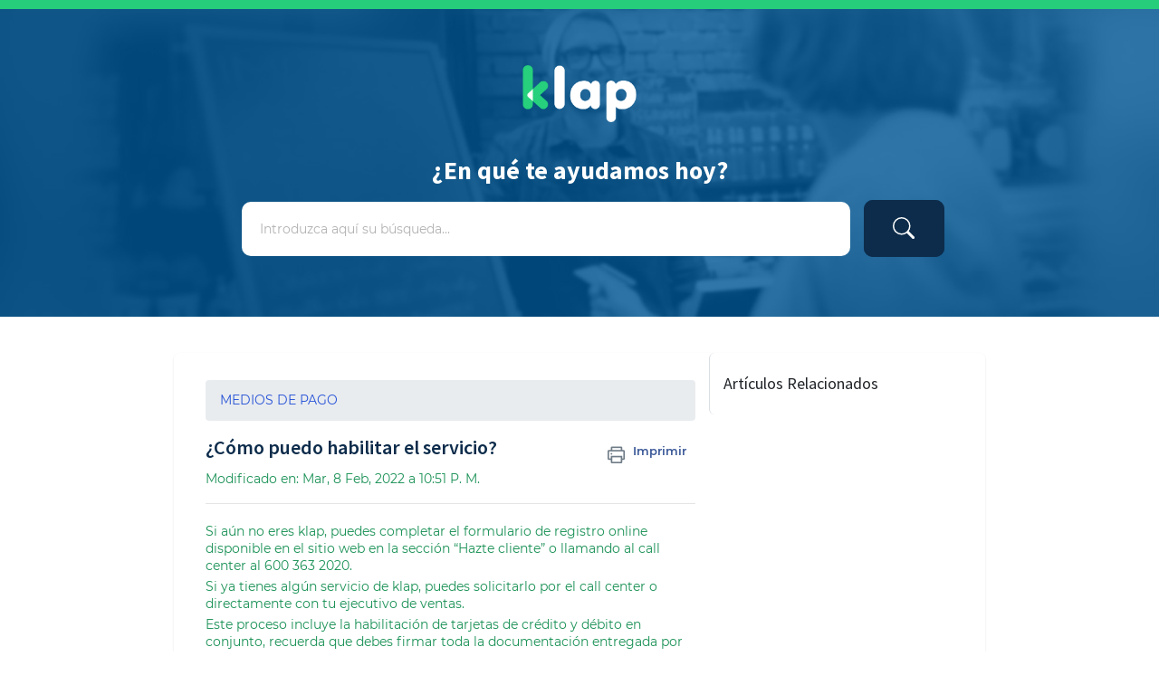

--- FILE ---
content_type: text/html; charset=utf-8
request_url: https://ayuda.multicaja.cl/support/solutions/articles/60000666310--c%C3%B3mo-puedo-habilitar-el-servicio-
body_size: 8973
content:
<!DOCTYPE html>
       
        <!--[if lt IE 7]><html class="no-js ie6 dew-dsm-theme " lang="es" dir="ltr" data-date-format="non_us"><![endif]-->       
        <!--[if IE 7]><html class="no-js ie7 dew-dsm-theme " lang="es" dir="ltr" data-date-format="non_us"><![endif]-->       
        <!--[if IE 8]><html class="no-js ie8 dew-dsm-theme " lang="es" dir="ltr" data-date-format="non_us"><![endif]-->       
        <!--[if IE 9]><html class="no-js ie9 dew-dsm-theme " lang="es" dir="ltr" data-date-format="non_us"><![endif]-->       
        <!--[if IE 10]><html class="no-js ie10 dew-dsm-theme " lang="es" dir="ltr" data-date-format="non_us"><![endif]-->       
        <!--[if (gt IE 10)|!(IE)]><!--><html class="no-js  dew-dsm-theme " lang="es" dir="ltr" data-date-format="non_us"><!--<![endif]-->
	<head>
		
		<!-- Title for the page -->
<title> ¿Cómo puedo habilitar el servicio? : Klap </title>

<!-- Meta information -->

      <meta charset="utf-8" />
      <meta http-equiv="X-UA-Compatible" content="IE=edge,chrome=1" />
      <meta name="description" content= "" />
      <meta name="author" content= "" />
       <meta property="og:title" content="¿Cómo puedo habilitar el servicio?" />  <meta property="og:url" content="https://ayuda.multicaja.cl/support/solutions/articles/60000666310--c%C3%B3mo-puedo-habilitar-el-servicio-" />  <meta property="og:description" content=" Si aún no eres klap, puedes completar el formulario de registro online disponible en el sitio web en la sección “Hazte cliente” o llamando al call center al 600 363 2020.   Si ya tienes algún servicio de klap, puedes solicitarlo por el call cente..." />  <meta property="og:image" content="https://s3.amazonaws.com/cdn.freshdesk.com/data/helpdesk/attachments/production/60002141390/logo/xC-eLcUQic7Jrn-l8tPf0DvkUBGhE3MOSQ.jpg?X-Amz-Algorithm=AWS4-HMAC-SHA256&amp;amp;X-Amz-Credential=AKIAS6FNSMY2XLZULJPI%2F20260113%2Fus-east-1%2Fs3%2Faws4_request&amp;amp;X-Amz-Date=20260113T150756Z&amp;amp;X-Amz-Expires=604800&amp;amp;X-Amz-SignedHeaders=host&amp;amp;X-Amz-Signature=c75acbbca19493d85f29d1205ba4030024bafd7e231f27f963afd25aa7f6e7ff" />  <meta property="og:site_name" content="Klap" />  <meta property="og:type" content="article" />  <meta name="twitter:title" content="¿Cómo puedo habilitar el servicio?" />  <meta name="twitter:url" content="https://ayuda.multicaja.cl/support/solutions/articles/60000666310--c%C3%B3mo-puedo-habilitar-el-servicio-" />  <meta name="twitter:description" content=" Si aún no eres klap, puedes completar el formulario de registro online disponible en el sitio web en la sección “Hazte cliente” o llamando al call center al 600 363 2020.   Si ya tienes algún servicio de klap, puedes solicitarlo por el call cente..." />  <meta name="twitter:image" content="https://s3.amazonaws.com/cdn.freshdesk.com/data/helpdesk/attachments/production/60002141390/logo/xC-eLcUQic7Jrn-l8tPf0DvkUBGhE3MOSQ.jpg?X-Amz-Algorithm=AWS4-HMAC-SHA256&amp;amp;X-Amz-Credential=AKIAS6FNSMY2XLZULJPI%2F20260113%2Fus-east-1%2Fs3%2Faws4_request&amp;amp;X-Amz-Date=20260113T150756Z&amp;amp;X-Amz-Expires=604800&amp;amp;X-Amz-SignedHeaders=host&amp;amp;X-Amz-Signature=c75acbbca19493d85f29d1205ba4030024bafd7e231f27f963afd25aa7f6e7ff" />  <meta name="twitter:card" content="summary" />  <link rel="canonical" href="https://ayuda.multicaja.cl/support/solutions/articles/60000666310--c%C3%B3mo-puedo-habilitar-el-servicio-" /> 

<!-- Responsive setting -->
<link rel="apple-touch-icon" href="https://s3.amazonaws.com/cdn.freshdesk.com/data/helpdesk/attachments/production/60005740306/fav_icon/Tys4grN2PgNLihIPnCn5xfAG3pfXEnjqpA.jpg" />
        <link rel="apple-touch-icon" sizes="72x72" href="https://s3.amazonaws.com/cdn.freshdesk.com/data/helpdesk/attachments/production/60005740306/fav_icon/Tys4grN2PgNLihIPnCn5xfAG3pfXEnjqpA.jpg" />
        <link rel="apple-touch-icon" sizes="114x114" href="https://s3.amazonaws.com/cdn.freshdesk.com/data/helpdesk/attachments/production/60005740306/fav_icon/Tys4grN2PgNLihIPnCn5xfAG3pfXEnjqpA.jpg" />
        <link rel="apple-touch-icon" sizes="144x144" href="https://s3.amazonaws.com/cdn.freshdesk.com/data/helpdesk/attachments/production/60005740306/fav_icon/Tys4grN2PgNLihIPnCn5xfAG3pfXEnjqpA.jpg" />
        <meta name="viewport" content="width=device-width, initial-scale=1.0, maximum-scale=5.0, user-scalable=yes" /> 

<!-- Google Tag Manager -->
<script>(function(w,d,s,l,i){w[l]=w[l]||[];w[l].push({'gtm.start':
new Date().getTime(),event:'gtm.js'});var f=d.getElementsByTagName(s)[0],
j=d.createElement(s),dl=l!='dataLayer'?'&l='+l:'';j.async=true;j.src=
'https://www.googletagmanager.com/gtm.js?id='+i+dl;f.parentNode.insertBefore(j,f);
})(window,document,'script','dataLayer','GTM-N2WRFZC');</script>
<!-- End Google Tag Manager -->
		
		<!-- Adding meta tag for CSRF token -->
		<meta name="csrf-param" content="authenticity_token" />
<meta name="csrf-token" content="sPfQ6mYM1KBdIWpMUvIy3mwYA1t28suDqQoEV66ky6P7l8woFEcWupRv6HokriQhwqNxYTHqc4z24IPbqgGTGw==" />
		<!-- End meta tag for CSRF token -->
		
		<!-- Fav icon for portal -->
		<link rel='shortcut icon' href='https://s3.amazonaws.com/cdn.freshdesk.com/data/helpdesk/attachments/production/60005740306/fav_icon/Tys4grN2PgNLihIPnCn5xfAG3pfXEnjqpA.jpg' />

		<!-- Base stylesheet -->
 
		<link rel="stylesheet" media="print" href="https://assets9.freshdesk.com/assets/cdn/portal_print-6e04b27f27ab27faab81f917d275d593fa892ce13150854024baaf983b3f4326.css" />
	  		<link rel="stylesheet" media="screen" href="https://assets9.freshdesk.com/assets/cdn/falcon_portal_utils-a58414d6bc8bc6ca4d78f5b3f76522e4970de435e68a5a2fedcda0db58f21600.css" />	

		
		<!-- Theme stylesheet -->

		<link href="/support/theme.css?v=4&amp;d=1767621549" media="screen" rel="stylesheet" type="text/css">

		<!-- Google font url if present -->
		<link href='https://fonts.googleapis.com/css?family=Source+Sans+Pro:regular,italic,600,700,700italic' rel='stylesheet' type='text/css' nonce='tIVlfrI/BkymNTEattSOYQ=='>

		<!-- Including default portal based script framework at the top -->
		<script src="https://assets6.freshdesk.com/assets/cdn/portal_head_v2-d07ff5985065d4b2f2826fdbbaef7df41eb75e17b915635bf0413a6bc12fd7b7.js"></script>
		<!-- Including syntexhighlighter for portal -->
		<script src="https://assets5.freshdesk.com/assets/cdn/prism-841b9ba9ca7f9e1bc3cdfdd4583524f65913717a3ab77714a45dd2921531a402.js"></script>

		

		<!-- Access portal settings information via javascript -->
		 <script type="text/javascript">     var portal = {"language":"es","name":"Klap","contact_info":"","current_page_name":"article_view","current_tab":"solutions","vault_service":{"url":"https://vault-service.freshworks.com/data","max_try":2,"product_name":"fd"},"current_account_id":1328266,"preferences":{"bg_color":"#FFFFFF","header_color":"#F9F9F9","help_center_color":"#F0F0F0","footer_color":"#1A9156","tab_color":"#FFFFFF","tab_hover_color":"#26CD7B","btn_background":"#F3F5F7","btn_primary_background":"#1A9156","baseFont":"Source Sans Pro","textColor":"#1A9156","headingsFont":"Source Sans Pro","headingsColor":"#0D2C4B","linkColor":"#0D2C4B","linkColorHover":"#26CD7B","inputFocusRingColor":"#1A9156","nonResponsive":"false","personalized_articles":true},"image_placeholders":{"spacer":"https://assets2.freshdesk.com/assets/misc/spacer.gif","profile_thumb":"https://assets6.freshdesk.com/assets/misc/profile_blank_thumb-4a7b26415585aebbd79863bd5497100b1ea52bab8df8db7a1aecae4da879fd96.jpg","profile_medium":"https://assets4.freshdesk.com/assets/misc/profile_blank_medium-1dfbfbae68bb67de0258044a99f62e94144f1cc34efeea73e3fb85fe51bc1a2c.jpg"},"falcon_portal_theme":true,"current_object_id":60000666310};     var attachment_size = 20;     var blocked_extensions = "";     var allowed_extensions = "";     var store = { 
        ticket: {},
        portalLaunchParty: {} };    store.portalLaunchParty.ticketFragmentsEnabled = false;    store.pod = "us-east-1";    store.region = "US"; </script> 


			    <script src="https://wchat.freshchat.com/js/widget.js" nonce="tIVlfrI/BkymNTEattSOYQ=="></script>

	</head>
	<body>
            	
		
		
		<!-- Google Tag Manager (noscript) -->
<noscript><iframe src="https://www.googletagmanager.com/ns.html?id=GTM-N2WRFZC"
height="0" width="0" style="display:none;visibility:hidden"></iframe></noscript>
<!-- End Google Tag Manager (noscript) -->

<script src="https://use.fontawesome.com/12356be000.js"></script>
    <script src="https://kit.fontawesome.com/a58ce389ca.js" crossorigin="anonymous"></script>

	<header>
<!-- MENU PRINCIPAL
<div class="container logo_margen_icono col-8" style="">
  <div class="row d-flex  align-items-center " style="text-align:center">
    <div class="" style="margin-bottom:5px;margin-top:5px;width:100%;">
		<a href="/es-LA/support/home" class="portal-logo">
          <span class="portal-img">
          	<img src="https://www.klap.cl/documents/34450/180059/KLAP_ISOTIPO.png/a37e5691-bf9d-ae87-7dd8-acb31c048dd0" alt="Logotipo" onerror="default_image_error(this)" data-type="logo" class="logo_multi">
          </span>
      	</a>
	</div>
  </div>
</div>
-->
 
<!-- MENU SECUNDARIO RESPONSIVO -->	</header>
<!-- Search and page links for the page -->

	<section class="imagen-busqueda-nomobile bordeTop_Klap" style="background-image: url(https://www.klap.cl/documents/34450/180059/head_centro_ayuda4.jpg/d7340610-10a1-1d90-0574-3272561bea47); background-position: center bottom;box-shadow: inset 4000px 0 0 0 rgba(0,88,150,0.8);">	
      <div class="">
				<div class="hc-search-c">
                  <div>
                    <a href="/es-LA/support/home" class="portal_back_klap">
                      <img class="logo_klap_b" src="https://www.klap.cl/documents/34450/180059/Original+logo+Klap+-+alta+%28RGB%29-02.png/a99fc6bd-3f37-7f67-b30f-b7db5aae3223" title="Volver al centro de ayuda">
                    </a>
                  </div>
                  <h5 class="heading texto_ayudamos" style="color:#fff;text-align:center;font-weight:700;">¿En qué te ayudamos hoy?</h5>
                  <form class="hc-search-form print--remove form_input_busqueda" autocomplete="off" action="/es-LA/support/search" id="hc-search-form" data-csrf-ignore="true" style="text-align:center;">
                      <div class="hc-search-input">
                        	<label for="support-search-input" class="hide">Introduzca aquí su búsqueda...</label>
                        <input placeholder="Introduzca aquí su búsqueda..." type="text" name="term" class="special ui-autocomplete-input" value="" rel="page-search" data-max-matches="10" id="support-search-input" autocomplete="off" style="background-color:#fff;padding-left:20px;margin-right:0;height:60px;border-radius: 10px;">
                      </div>
                    
                      <div class="hc-search-button" style="background-color:#0d2c4b!important;margin-top:8px;border-radius: 10px;">
                            <button class="btn btn-primary" type="submit" autocomplete="off" style="border-radius: 10px;background-color:#0d2c4b!important;height:63px;">
                                 <svg width="2em" height="3em" viewBox="0 0 16 16" class="bi bi-search" fill="currentColor" xmlns="http://www.w3.org/2000/svg">
                                  <path fill-rule="evenodd" d="M10.442 10.442a1 1 0 0 1 1.415 0l3.85 3.85a1 1 0 0 1-1.414 1.415l-3.85-3.85a1 1 0 0 1 0-1.415z"/>
                                  <path fill-rule="evenodd" d="M6.5 12a5.5 5.5 0 1 0 0-11 5.5 5.5 0 0 0 0 11zM13 6.5a6.5 6.5 0 1 1-13 0 6.5 6.5 0 0 1 13 0z"/>
                                </svg>
                              <span class="hide-in-mobile" style="background-color:#80110f!important;height:55px;padding-top:20px;">
                                    Buscar
                                </span>
                            </button>	
                        </div>    
                    
                    </form>
				</div>
			</div>
        </section>


<style>
html *
{
   font-family: 'Montserrat', sans-serif;
}
  
.hc-search-input {
  width: 85%;
  padding-right: 15px;
  float: left;
}
  
.bordeTop_Klap {
    border-top: solid 10px #26cd7b;
}
  
.logo_klap_b {
	width: 150px;
    padding-top: 50px;
    display: block;
   	margin-right: auto;
    margin-left: auto;
}
  
  
  .portal_back_klap img:hover {
	filter: brightness(0.8); 
  }
  
@media only screen and (min-width: 750px){
	.texto_ayudamos{
		font-size: 1.75rem;
      	padding-top:25px;
	}
	.imagen-busqueda-nomobile{
    	height:350px!important;
    }
    .form_input_busqueda{
    	width:70%;
		margin-left:15%;
    }
    .logo_multi{
    	width:100%;
    }
  }
@media only screen and (max-width: 750px){
	.texto_ayudamos{
		font-size: 1rem;
      	padding-top:25px;
	}
	.imagen-busqueda-nomobile{
    	height:350px!important;
    }
    .form_input_busqueda{
		width:85%;
		margin-left:5%;
    }

  }
  
.logo_margen_icono {
    margin-left: auto;
    margin-right: auto;
}
  
  /* Dispositivos extra pequeños (teléfonos, 600px y menos) 
@media only screen and (max-width: 500px) {
	.logo_margen_icono{
		margin-left:0%;
	}
} */

/* Dispositivos pequeños (tabletas verticales y teléfonos grandes, 600px y más)
@media only screen and (min-width: 501px) {
	.logo_margen_icono{
		margin-left:0%;
      	margin-right:0%!important;
      	max-width: 800px!important;
	}
}
 */
  
/* Dispositivos extra grandes (laptops y computadoras de escritorio grandes, 1200px y más)
@media only screen and (min-width: 900px) {
	.logo_margen_icono{
		margin-left:13%;
	}
} */
</style>
	<!-- Search and page links for the page -->
	

	<!-- Notification Messages -->
	 <div class="alert alert-with-close notice hide" id="noticeajax"></div> 
    
      <div class="c-wrapper">
          <!--al presionar el li del tab page-->
<section class="content rounded-6 fc-article-show col-12 col-md-7 col-lg-8 sect_art_ay" id="article-show-60000666310">
  <!-- clases usadas originalmente: main content rounded-6 min-height-on-desktop fc-article-show-->  
  
 <!-- <h1>Vista de artículos.....</h1>-->
  <div class="breadcrumb">
		<a href="/support/solutions/60000319601">MEDIOS DE PAGO</a>
	</div>
	<b class="page-stamp page-stamp-article">
		<b class="icon-page-article"></b>
	</b>

	<h2 class="heading">¿Cómo puedo habilitar el servicio?
	 	<a href="javascript:print();"
            class="solution-print--icon print--remove"
 			title="Imprimir este articulo"
 			arial-role="link"
 			arial-label="Imprimir este articulo"
 		>
			<span class="icon-print"></span>
			<span class="text-print">Imprimir</span>
 		</a>
	</h2>
	
	<p>Modificado en: Mar, 8 Feb, 2022 a 10:51 P. M.</p>
	<hr />
	

	<article class="article-body" id="article-body" rel="image-enlarge">
		<p style="margin-bottom: 0cm; font-size: 19px; font-family: Arial, sans-serif;"><span style="font-size:14px;">Si aún no eres klap, puedes completar el formulario de registro online disponible en el sitio web en la sección “Hazte cliente” o llamando al call center al 600 363 2020.&nbsp;</span></p><p style="margin-bottom: 0cm; font-size: 19px; font-family: Arial, sans-serif;"><span style="font-size:14px;">Si ya tienes algún servicio de klap, puedes solicitarlo por el call center o directamente con tu ejecutivo de ventas.</span></p><p style="margin-bottom: 8pt; font-size: 19px; font-family: Arial, sans-serif;"><span style="font-size:14px;">Este proceso incluye la habilitación de tarjetas de crédito y débito en conjunto, recuerda que debes firmar toda la documentación entregada por tu ejecutivo para que este pueda ser habilitado.</span></p>
	</article>

	<hr />	
		
  

		<p class="article-vote" id="voting-container" 
											data-user-id="" 
											data-article-id="60000666310"
											data-language="es">
										¿Ha sido útil esta respuesta?<span data-href="/support/solutions/articles/60000666310/thumbs_up" class="vote-up a-link" id="article_thumbs_up" 
									data-remote="true" data-method="put" data-update="#voting-container" 
									data-user-id=""
									data-article-id="60000666310"
									data-language="es"
									data-update-with-message="Nos alegra haberte sido de ayuda. Gracias por tu comentario.">
								Sí</span><span class="vote-down-container"><span data-href="/support/solutions/articles/60000666310/thumbs_down" class="vote-down a-link" id="article_thumbs_down" 
									data-remote="true" data-method="put" data-update="#vote-feedback-form" 
									data-user-id=""
									data-article-id="60000666310"
									data-language="es"
									data-hide-dom="#voting-container" data-show-dom="#vote-feedback-container">
								No</span></span></p><a class="hide a-link" id="vote-feedback-form-link" data-hide-dom="#vote-feedback-form-link" data-show-dom="#vote-feedback-container">Enviar comentario</a><div id="vote-feedback-container"class="hide">	<div class="lead">Lamentamos no haber sido de ayuda. Ayúdenos a mejorar este artículo dejándonos sus comentarios.</div>	<div id="vote-feedback-form">		<div class="sloading loading-small loading-block"></div>	</div></div>
		
</section>
<section class="rounded-6 fc-related-articles col-12 col-md-5 col-lg-4 sect_art_ay side_brl">
  <!-- clases usadas originalmente: sidebar content rounded-6 fc-related-articles-->
	<div id="related_articles"><div class="cs-g-c"><section class="article-list"><h3 class="list-lead">Artículos Relacionados</h3><ul rel="remote" 
			data-remote-url="/support/search/articles/60000666310/related_articles?container=related_articles&limit=10" 
			id="related-article-list"></ul></section></div></div>
</section>


<style>
  .form-portal .control-label {
    float: left;
    width: 240px;
    padding-top: 4px;
  }
  
  label, legend {
    font-family: 'Open Sans', sans-serif;
    font-size: 18px;
}
  .main {
    width: 66%;
    float: left;
    margin-right: 2px;
    margin-left: 15px;
    display: inline;
}
  .sidebar {
    width: 30%;
    float: right;
    margin-right: 15px;
    margin-left: 2px;
    display: inline;
}
  
footer {
    border-top: solid 10px #26cd7b;
}
  
.c-wrapper {
    margin: 40px 15%;
    background-color: #fff;
    padding: 0px 20px;
}
  
.sect_art_ay {
  	display: block;
    float: left;
  } 
  
.side_brl {
    border-left: solid 1px #DADFE3;
}
  
@media (max-width: 60em) {  
		.c-wrapper {
          box-shadow: 0 1px 2px 0 rgb(63,63,68,0.15);
          border-radius: 6px;
          border: 1px solid #DADFE3;
      	margin:20px
    	}
    
  }  

  @media (max-width: 768px) {  
      	.side_brl {
      		margin-top: 30px;
    		border-left: none;
      		border-top: solid 1px #DADFE3;
		}
  
    
  }  

  
</style> 
      </div>
	
</div>


<footer class="footer_comercios py-3">
        <div class="container">

            <div class="row  align-items-center">

    			<div class="col-md-9 col-sm-8 col-12 col-redes-footer  ">
                    <p class="mt-4">
                      Multicaja S.A. Todos los derechos reservados. Teatinos 500, Piso 7, Santiago de Chile | <a href="https://www.klap.cl/home-comercios/politica-de-seguridad">Políticas de Seguridad y Privacidad</a>
                    </p>
                </div>

                 <div class="col-md-3 col-sm-4 col-12 col-redes-footer footer_cent_txt">
				    <p class="mt-4 rrss_bold_txt">
                      Síguenos en:
                    </p>
                        <a href="https://www.facebook.com/KlapCL/"><i class="fab fa-facebook-square"></i></a>
                        <a href="https://www.instagram.com/KlapChile/"><i class="fab fa-instagram"></i></a>
                        <a href="https://twitter.com/KlapCL"><i class="fab fa-x-twitter"></i></a>
                        <a href="https://www.youtube.com/channel/UC9lYDc6nnPbQkR2c2wWHtZg?view_as=subscriber"><i class="fab fa-youtube"></i></a>
                </div>
            </div>
        </div>
    </footer>
<style>
footer {
  background: #0d2c4b;
}
footer p {
    font-size: 11px;
    color: rgb(191, 191, 191);
}
footer a {
    color: rgb(255, 255, 255);
}

.rrss_bold_txt {
    font-weight: bold;
}
  
.col-redes-footer a > i {
    font-size: 20px;
    padding: 0 3px;
}
.col-redes-footer a:hover {
    color: #26cd7b;
}
  
  .footer_cent_txt {
	text-align: center;
}
    </style>




			<script src="https://assets8.freshdesk.com/assets/cdn/portal_bottom-0fe88ce7f44d512c644a48fda3390ae66247caeea647e04d017015099f25db87.js"></script>

		<script src="https://assets2.freshdesk.com/assets/cdn/redactor-642f8cbfacb4c2762350a557838bbfaadec878d0d24e9a0d8dfe90b2533f0e5d.js"></script> 
		<script src="https://assets9.freshdesk.com/assets/cdn/lang/es-d349c1e52dafdfd7c8ce21f8f34014d9646bc6b4e4f452452ea007567fd43eef.js"></script>
		<!-- for i18n-js translations -->
  		<script src="https://assets4.freshdesk.com/assets/cdn/i18n/portal/es-4d1029ab772e33a42b6b6d5ed046cbaf9b983dd0ed95b67135bf52770097a7af.js"></script>
		<!-- Including default portal based script at the bottom -->
		<script nonce="tIVlfrI/BkymNTEattSOYQ==">
//<![CDATA[
	
	jQuery(document).ready(function() {
					
		// Setting the locale for moment js
		moment.lang('es');

		var validation_meassages = {"two_decimal_place_warning":"Value cannot have more than 2 decimal digits","select_atleast_one":"Seleccione al menos una opción.","required":"Este campo es obligatorio.","remote":"Por favor agrega este campo","email":"Por favor ingresa un email valido","url":"Ingrese una direccion valida","date":"ingrese una fecha valida","dateISO":"Ingrese una fecha valida (ISO)","number":"Ingrese un numero valido","digits":"Ingrese solo Digitos","creditcard":"Ingrese numero de targeta de credito","equalTo":"Ingrese el mismo valor nuevamente","integration_no_match":"no hay datos que coincidan...","ember_method_name_reserved":"Este nombre está reservado y no puede utilizarse. Por favor, elija otro nombre."}	

		jQuery.extend(jQuery.validator.messages, validation_meassages );


		jQuery(".call_duration").each(function () {
			var format,time;
			if (jQuery(this).data("time") === undefined) { return; }
			if(jQuery(this).hasClass('freshcaller')){ return; }
			time = jQuery(this).data("time");
			if (time>=3600) {
			 format = "hh:mm:ss";
			} else {
				format = "mm:ss";
			}
			jQuery(this).html(time.toTime(format));
		});
	});

	// Shortcuts variables
	var Shortcuts = {"global":{"help":"?","save":"mod+return","cancel":"esc","search":"/","status_dialog":"mod+alt+return","save_cuctomization":"mod+shift+s"},"app_nav":{"dashboard":"g d","tickets":"g t","social":"g e","solutions":"g s","forums":"g f","customers":"g c","reports":"g r","admin":"g a","ticket_new":"g n","compose_email":"g m"},"pagination":{"previous":"alt+left","next":"alt+right","alt_previous":"j","alt_next":"k"},"ticket_list":{"ticket_show":"return","select":"x","select_all":"shift+x","search_view":"v","show_description":"space","unwatch":"w","delete":"#","pickup":"@","spam":"!","close":"~","silent_close":"alt+shift+`","undo":"z","reply":"r","forward":"f","add_note":"n","scenario":"s"},"ticket_detail":{"toggle_watcher":"w","reply":"r","forward":"f","add_note":"n","close":"~","silent_close":"alt+shift+`","add_time":"m","spam":"!","delete":"#","show_activities_toggle":"}","properties":"p","expand":"]","undo":"z","select_watcher":"shift+w","go_to_next":["j","down"],"go_to_previous":["k","up"],"scenario":"s","pickup":"@","collaboration":"d"},"social_stream":{"search":"s","go_to_next":["j","down"],"go_to_previous":["k","up"],"open_stream":["space","return"],"close":"esc","reply":"r","retweet":"shift+r"},"portal_customizations":{"preview":"mod+shift+p"},"discussions":{"toggle_following":"w","add_follower":"shift+w","reply_topic":"r"}};
	
	// Date formats
	var DATE_FORMATS = {"non_us":{"moment_date_with_week":"ddd, D MMM, YYYY","datepicker":"d M, yy","datepicker_escaped":"d M yy","datepicker_full_date":"D, d M, yy","mediumDate":"d MMM, yyyy"},"us":{"moment_date_with_week":"ddd, MMM D, YYYY","datepicker":"M d, yy","datepicker_escaped":"M d yy","datepicker_full_date":"D, M d, yy","mediumDate":"MMM d, yyyy"}};

	var lang = { 
		loadingText: "Por favor espera...",
		viewAllTickets: "View all tickets"
	};


//]]>
</script> 

		

		<img src='/support/solutions/articles/60000666310--c%C3%B3mo-puedo-habilitar-el-servicio-/hit' alt='Número de visualizaciones del artículo' aria-hidden='true'/>
		<script type="text/javascript">
     		I18n.defaultLocale = "en";
     		I18n.locale = "es";
		</script>
			  <script nonce="tIVlfrI/BkymNTEattSOYQ==">
//<![CDATA[

    jQuery(document).ready(function() {
      window.fcWidget.init({
        token: "dc66c51b-b1a9-423f-866b-0c5734d85326",
        host: "https://wchat.freshchat.com",
        cspNonce: "tIVlfrI/BkymNTEattSOYQ==",
      });    
    });

//]]>
</script>
    	


		<!-- Include dynamic input field script for signup and profile pages (Mint theme) -->

	</body>
</html>


--- FILE ---
content_type: text/javascript
request_url: https://assets2.freshdesk.com/assets/cdn/redactor-642f8cbfacb4c2762350a557838bbfaadec878d0d24e9a0d8dfe90b2533f0e5d.js
body_size: 29108
content:
function invokeRedactor(e,t,i,a){switch(e="class"==i?"."+e:"#"+e,t){case"ticket":jQuery(e).redactor({focus:!1,convertDivs:!1,observeImages:!0,autoresize:!1,imageUpload:"/tickets_uploaded_images",clipboardImageUpload:"/tickets_uploaded_images/create_file",setFontSettings:!0,wrapFontSettings:Helpdesk.settings,allowTagsInCodeSnippet:!0,buttons:["bold","italic","underline","|","unorderedlist","orderedlist","|","fontcolor","backcolor","|","link","image","removeFormat"],imageUploadCallback:inlineImageUploadCallback});break;case"anonymous-ticket":jQuery(e).redactor({clipboardImageUpload:"/tickets_uploaded_images/create_file",convertDivs:!1,autoresize:!1,setFontSettings:!0,wrapFontSettings:Helpdesk.settings,buttons:["bold","italic","underline","|","unorderedlist","orderedlist","|","fontcolor","backcolor","|","link"]});break;case"template":jQuery(e).redactor({focus:!1,convertDivs:!1,observeImages:!0,autoresize:!1,imageUpload:"/ticket_templates_uploaded_images",clipboardImageUpload:"/ticket_templates_uploaded_images/create_file",setFontSettings:!0,wrapFontSettings:Helpdesk.settings,allowTagsInCodeSnippet:!0,buttons:["bold","italic","underline","|","unorderedlist","orderedlist","|","fontcolor","backcolor","|","link","image","removeFormat"]});break;case"forum":jQuery(e).redactor({autoresize:!1,convertDivs:!1,allowTagsInCodeSnippet:!0,buttons:["bold","italic","underline","|","unorderedlist","orderedlist","|","fontcolor","backcolor","|","link","image","video"],imageUpload:"/forums_uploaded_images",clipboardImageUpload:"/forums_uploaded_images/create_file",imageGetJson:"/forums_uploaded_images",imageUploadCallback:inlineImageUploadCallback});break;case"solution":jQuery(e).redactor({autoresize:!0,convertDivs:!1,allowTagsInCodeSnippet:!0,tabindex:2,imageUpload:"/solutions_uploaded_images",clipboardImageUpload:"/solutions_uploaded_images/create_file",imageGetJson:"/solutions_uploaded_images"});break;case"cnt-reply":jQuery(e).redactor({focus:!0,convertDivs:!1,autoresize:!1,observeImages:!0,imageUpload:"/tickets_uploaded_images",clipboardImageUpload:"/tickets_uploaded_images/create_file",setFontSettings:!0,wrapFontSettings:Helpdesk.settings,allowTagsInCodeSnippet:!0,buttons:["bold","italic","underline","|","unorderedlist","orderedlist","|","fontcolor","backcolor","|","link","image","removeFormat"],execCommandCallback:function(e,t){"undefined"!=typeof TICKET_DETAILS_DATA?"undefined"!=typeof TICKET_DETAILS_DATA.draft.clearingDraft&&TICKET_DETAILS_DATA.draft.clearingDraft?TICKET_DETAILS_DATA.draft.clearingDraft=!1:TICKET_DETAILS_DATA.draft.hasChanged=!0:isDirty=!0},keyupCallback:function(e,t){"undefined"!=typeof TICKET_DETAILS_DATA?"undefined"!=typeof TICKET_DETAILS_DATA.draft.clearingDraft&&TICKET_DETAILS_DATA.draft.clearingDraft?TICKET_DETAILS_DATA.draft.clearingDraft=!1:(isDirty=!0,TICKET_DETAILS_DATA.draft.hasChanged=!0):isDirty=!0},imageUploadCallback:inlineImageUploadCallback});case"cnt-fwd":jQuery(e).redactor({focus:!1,convertDivs:!1,observeImages:!0,autoresize:!1,imageUpload:"/tickets_uploaded_images",clipboardImageUpload:"/tickets_uploaded_images/create_file",setFontSettings:!0,wrapFontSettings:Helpdesk.settings,allowTagsInCodeSnippet:!0,buttons:["bold","italic","underline","|","unorderedlist","orderedlist","|","fontcolor","backcolor","|","link","image","removeFormat"],imageUploadCallback:inlineImageUploadCallback});break;case"automation":jQuery(e).redactor({focus:!1,convertDivs:!1,observeImages:!0,autoresize:!1,imageUpload:"/tickets_uploaded_images",clipboardImageUpload:"/tickets_uploaded_images/create_file",setFontSettings:!0,wrapFontSettings:Helpdesk.settings,allowTagsInCodeSnippet:!0,buttons:["bold","italic","underline","|","unorderedlist","orderedlist","|","fontcolor","backcolor","|","link","image","removeFormat"]});break;case"cnt-note":jQuery(e).redactor({focus:!0,convertDivs:!1,observeImages:!0,autoresize:!1,imageUpload:"/tickets_uploaded_images",clipboardImageUpload:"/tickets_uploaded_images/create_file",setFontSettings:!0,wrapFontSettings:Helpdesk.settings,allowTagsInCodeSnippet:!0,buttons:["bold","italic","underline","|","unorderedlist","orderedlist","|","fontcolor","backcolor","|","link","image","removeFormat"],imageUploadCallback:inlineImageUploadCallback});break;case"cnt-broadcast":jQuery(e).redactor({focus:!0,convertDivs:!1,observeImages:!0,autoresize:!1,imageUpload:"/tickets_uploaded_images",clipboardImageUpload:"/tickets_uploaded_images/create_file",setFontSettings:!0,wrapFontSettings:Helpdesk.settings,allowTagsInCodeSnippet:!0,buttons:["bold","italic","underline","|","unorderedlist","orderedlist","|","fontcolor","backcolor","|","link","image","removeFormat"],imageUploadCallback:inlineImageUploadCallback});break;case"bulk-reply":jQuery(e).redactor({focus:!1,convertDivs:!1,observeImages:!0,autoresize:!1,imageUpload:"/tickets_uploaded_images",setFontSettings:!0,wrapFontSettings:Helpdesk.settings,allowTagsInCodeSnippet:!0,buttons:["bold","italic","underline","|","unorderedlist","orderedlist","|","fontcolor","backcolor","|","link","image","removeFormat"],imageUploadCallback:inlineImageUploadCallback});break;case"signature":jQuery(e).redactor({focus:!1,convertDivs:!1,autoresize:!1,buttons:["bold","italic","underline","|","image","|","fontcolor","backcolor","|","link","|","survey"],hasSurveys:a,notificationType:15});break;default:jQuery(e).redactor({convertDivs:!1,autoresize:!1,setFontSettings:!0,wrapFontSettings:Helpdesk.settings,buttons:["bold","italic","underline","|","unorderedlist","orderedlist","|","fontcolor","backcolor","|","link"]})}}var _0xf6db=["(6(){11 49=24;11 14={50:6(8,10){5 10.58(8)&92},57:6(8,10){7(8.58!=12){5 8.58(10)&16}46{5 8.57(10)}},55:6(8,18,10,20){7(8===10){5 18<=20}7(14.29(8)&&14.29(10)){5 14.50(8,10)}7(14.29(8)&&!14.29(10)){5!14.55(10,20,8,18)}7(!14.57(8,10)){5 14.50(8,10)}7(8.47.85<=18){5 40}7(8.47[18]===10){5 0<=20}5 14.50(8.47[18],10)},29:6(61){5(61!=12?61.93==3:40)},81:6(41){11 62=0;88(41=41.59){62++}5 62}};11 4=49.4=(6(){6 4(2){24.2=2}4.34.31=6(){5 4.31(24.2)};4.34.37=6(){5 4.37(24.2)};4.34.38=6(){5 4.38(24.2)};4.34.45=6(){5 4.45(24.2)};4.34.44=6(){5 4.44(24.2)};4.34.52=6(25,26,23,22){5 4.52(24.2,25,26,23,22)};4.34.51=6(){5 4.51(24.2)};5 4})();7(49.35){4.67=43;4.31=6(2){11 9;5(9=2.35())&&(9.63!=12)&&(9.36!=12)};4.37=6(2){11 9;7(!((9=2.35())&&(9.36!=12))){5 12}5[9.36,9.97]};4.38=6(2){11 9;7(!((9=2.35())&&(9.63!=12))){5 12}5[9.63,9.91]};4.45=6(2){11 8,10,18,20,27,28;7(!4.31(2)){5 12}27=4.37(2),8=27[0],18=27[1];28=4.38(2),10=28[0],20=28[1];7(14.55(8,18,10,20)){5[8,18]}5[10,20]};4.44=6(2){11 8,10,18,20,27,28;7(!4.31(2)){5 12}27=4.37(2),8=27[0],18=27[1];28=4.38(2),10=28[0],20=28[1];7(14.55(8,18,10,20)){5[10,20]}5[8,18]};4.52=6(2,25,26,23,22){11 9=2.35();7(!9){5}7(23==12){23=25}7(22==12){22=26}7(9.60&&9.79){9.60(25,26);9.79(23,22)}46{54=2.15.56();54.106(25,26);54.107(23,22);71{9.73()}80(41){}9.98(54)}};4.51=6(2){71{11 9=2.35();7(!9){5}9.73()}80(41){}}}46 7(49.15.39){11 69=6(42,32,30){11 19,13,21,33,64;13=42.90('89');19=32.103();19.60(30);64=19.77();88(43){64.86(13,13.59);19.82(13);7(!(19.87((30?'66':'83'),32)>0&&(13.59!=12))){99}}7(19.87((30?'66':'83'),32)===-1&&13.84){19.74((30?'100':'78'),32);21=13.84;33=19.101.85}46{21=13.48;33=14.81(13)}13.48.72(13);5[21,33]};11 68=6(42,32,30,21,33){11 36,65,19,13,53;53=0;36=14.29(21)?21:21.47[33];65=14.29(21)?21.48:21;7(14.29(21)){53=33}13=42.90('89');65.86(13,36||12);19=42.76.75();19.82(13);13.48.72(13);32.74((30?'66':'78'),19);5 32[30?'105':'104']('102',53)};4.67=43;4.31=6(2){11 17;2.70();7(!2.15.39){5 40}17=2.15.39.56();5 17&&17.77().15===2.15};4.45=6(2){11 17;2.70();7(!4.31(2)){5 12}17=2.15.39.56();5 69(2.15,17,43)};4.44=6(2){11 17;2.70();7(!4.31(2)){5 12}17=2.15.39.56();5 69(2.15,17,40)};4.37=6(2){5 4.45(2)};4.38=6(2){5 4.44(2)};4.52=6(2,25,26,23,22){7(23==12){23=25}7(22==12){22=26}11 17=2.15.76.75();68(2.15,17,40,23,22);68(2.15,17,43,25,26);5 17.96()};4.51=6(2){5 2.15.39.95()}}46{4.67=40}}).94(24);","|","split","||win||Selection|return|function|if|n1|sel|n2|var|null|cursorNode|Dom|document||range|o1|cursor|o2|node|foco|focn|this|orgn|orgo|_ref|_ref2|isText|bStart|hasSelection|textRange|offset|prototype|getSelection|anchorNode|getOrigin|getFocus|selection|false|e|doc|true|getEnd|getStart|else|childNodes|parentNode|root|isPreceding|clearSelection|setSelection|textOffset|r|isCursorPreceding|createRange|contains|compareDocumentPosition|previousSibling|collapse|d|k|focusNode|parent|anchorParent|StartToStart|supported|moveBoundary|getBoundary|focus|try|removeChild|removeAllRanges|setEndPoint|createTextRange|body|parentElement|EndToEnd|extend|catch|getChildIndex|moveToElementText|StartToEnd|nextSibling|length|insertBefore|compareEndPoints|while|a|createElement|focusOffset|0x02|nodeType|call|empty|select|anchorOffset|addRange|break|EndToStart|text|character|duplicate|moveEnd|moveStart|setStart|setEnd","replace","","\\w+","\\b","g"];eval(function(e,t,i,a,n,s){if(n=function(e){return e},!_0xf6db[5][_0xf6db[4]](/^/,String)){for(;i--;)s[i]=a[i]||i;a=[function(e){return s[e]}],n=function(){return _0xf6db[6]},i=1}for(;i--;)a[i]&&(e=e[_0xf6db[4]](new RegExp(_0xf6db[7]+n(i)+_0xf6db[7],_0xf6db[8]),a[i]));return e}(_0xf6db[0],10,108,_0xf6db[3][_0xf6db[2]](_0xf6db[1]),0,{}));var codeEditor_lang={html:"Html",css:"Css",js:"JavaScript",sass:"Sass",xml:"Xml",ruby:"Ruby",php:"PHP",java:"Java",csharp:"C#",cpp:"C++",objc:"Obj C",perl:"Perl",python:"Python",vbnet:"VB",sql:"SQL",text:"Generic Language"};if("undefined"==typeof RELANG)var RELANG={};var isMacintosh=navigator.appVersion.indexOf("Macintosh")>-1,ctrlkeyname=isMacintosh?"\u2318":"Ctrl-",shiftkeyname=isMacintosh?"\u21e7":"Shift-",altkeyname=isMacintosh?"-Alt-":"Alt-",RLANG={html:"HTML",video:"Insert Video...",image:"Insert Image...",table:"Table",link:"Link",link_insert:"Insert Link ...",unlink:"Unlink",formatting:"Formatting",paragraph:"Paragraph",quote:"Quote",code:"Code",header1:"Header 1",header2:"Header 2",header3:"Header 3",header4:"Header 4",bold:"Bold ("+ctrlkeyname+"B)",italic:"Italic ("+ctrlkeyname+"I)",fontcolor:"Font Color",fontname:"Font",fontsize:"Font Size",backcolor:"Back Color",unorderedlist:"Unordered List ("+ctrlkeyname+shiftkeyname+"7)",orderedlist:"Ordered List ("+ctrlkeyname+shiftkeyname+"8)",outdent:"Outdent ("+shiftkeyname+"Tab)",indent:"Indent (Tab)",cancel:"Cancel",insert:"Insert",save:"Save",_delete:"Delete",insert_table:"Insert Table...",insert_row_above:"Add Row Above",insert_row_below:"Add Row Below",insert_column_left:"Add Column Left",insert_column_right:"Add Column Right",delete_column:"Delete Column",delete_row:"Delete Row",delete_table:"Delete Table",rows:"Rows",columns:"Columns",add_head:"Add Head",delete_head:"Delete Head",title:"Title",image_position:"Position",none:"None",left:"Left",right:"Right",image_web_link:"Image URL",text:"Text",mailto:"Email",web:"URL",video_html_code:"Enter the video embed code, copied from popular websites like YouTube, Vimeo etc. here",file:"Insert File...",upload:"Upload",download:"Download",choose:"Select Existing",choose_text:"Showing recent 20 images",or_choose:"Or choose",drop_file_here:"...or Drop a file from your computer here",align_left:"Align Left ("+ctrlkeyname+shiftkeyname+"L)",align_center:"Align Center ("+ctrlkeyname+shiftkeyname+"E)",align_right:"Align Right ("+ctrlkeyname+shiftkeyname+"R)",align_justify:"Justify ("+ctrlkeyname+shiftkeyname+"J)",horizontalrule:"Insert Horizontal Rule",deleted:"Strikethrough",underline:"Underline ("+ctrlkeyname+"U)",anchor:"Anchor",link_new_tab:"Open link in new tab",removeformat:"Remove formatting ("+ctrlkeyname+"\\)",invalid_image_file:"Error occurred while uploading",confirm_remove_format_for_entire_content:"Converting the entire content to plain text will remove formatting and inserted items. Are you sure you want to continue?",codeEditor:"Code Snippet",codeEditor_html:"Enter code snippet and select language",label_lang:"Language : ",show_quoted_text:"Show Quoted text",supported_images:"Supported image formats are JPG,PNG,GIF and TIFF",select_file_to_upload:"Select a file to upload",survey:"Survey"},DEFAULT_LANG=jQuery.extend({},RLANG),uploaded_img_placeholder="undefined"==typeof FILLER_IMAGES?"/images/animated/image_upload_placeholder.gif":FILLER_IMAGES.imageLoading;!function(e){var t=function(e){var t=document.createElement("div");return t.appendChild(document.createTextNode(e)),t.innerHTML};jQuery.fn.redactor=function(t){return this.each(function(){var a=e(this),n=a.data("redactor");n||a.data("redactor",n=new i(this,t))})};var i=function(t,i){this.redactor_copy_content,this.specialPaste=!1,this.textPaste=!1,this.undoDisable=!1,this.$el=e(t),this.cursorPlacementDelay=null,this.dataURI="[data-uri]",this.imgTag=e("<img id='cursor' width='0' height='0' rel='cursor' src='"+this.dataURI+"'/>"),this.storedRange="",this.paste_supported_browser=1==e.browser.mozilla&&-1!=navigator.appVersion.indexOf("Win")||e.browser.webkit&&!/chrome/.test(navigator.userAgent.toLowerCase()),this.buildLangSelector(),"undefined"!=typeof i&&"undefined"!=typeof i.lang&&"en"!==i.lang&&"undefined"!=typeof RELANG[i.lang]&&(RLANG=RELANG[i.lang]);var a="undefined"!=typeof I18n?{link_new_tab:I18n.translate("common_js_translations.redactor.link_new_tab"),supported_images:I18n.translate("common_js_translations.redactor.supported_images"),select_file_to_upload:I18n.translate("common_js_translations.redactor.select_file_to_upload"),underline:I18n.translate("common_js_translations.redactor.underline")+"("+ctrlkeyname+"U)",confirm_remove_format_for_entire_content:I18n.translate("common_js_translations.redactor.confirm_remove_format_for_entire_content")}:{};RLANG=e.extend(DEFAULT_LANG,RLANG,a);var n=document.getElementsByTagName("html")[0].getAttribute("lang"),s=["ar","he"],r=s.indexOf(n)>=0?"rtl":"ltr";this.opts=e.extend({lang:"en",direction:r,mixedDirectionSupport:!0,callback:!1,keyupCallback:!1,keydownCallback:!1,execCommandCallback:!1,focus:!1,autoresize:!0,fixed:!1,source:!0,mobile:!0,air:!1,wym:!1,convertLinks:!0,convertDivs:!0,autosave:!1,interval:60,imageGetJson:!1,imageUpload:!1,imageUploadCallback:!1,clipboardImageUpload:!1,imageLoadingCallback:!1,imageLoadedCallback:!1,fileUpload:!1,fileUploadCallback:!1,uploadCrossDomain:!1,uploadFields:!1,observeImages:!0,overlay:!0,allowedTags:["code","span","div","a","p","pre","hr","br","b","strong","i","em","del","strike","s","u","blockquote","q","img","video","audio","iframe","embed","object","param","mark","cite","small","big","ul","ol","li","dl","dt","dd","abbr","acronym","address","dfn","sup","sub","kbd","ins","samp","tt","details","table","tr","td","th","tbody","thead","tfoot","h1","h2","h3","h4","h5","h6","canvas","figure","figcaption","output","section","summary","time","col","fwcsat-survey"],nonAllowedAttributes:{img:["onerror"]},blackListedStyles:["position"],toolbarExternal:!1,buttonsCustom:{},buttonsAdd:[],buttons:["formatting","fontname","fontsize","fontcolor","backcolor","bold","italic","underline","deleted","|","alignleft","aligncenter","alignright","justify","|","unorderedlist","orderedlist","indent","outdent","|","link","table","image","video","file","codeEditor","horizontalrule","|","removeFormat","|","html"],airButtons:["formatting","|","bold","italic","deleted","|","unorderedlist","orderedlist","outdent","indent","|","fontcolor","backcolor"],activeButtons:["deleted","italic","bold","underline","unorderedlist","orderedlist","alignleft","aligncenter","alignright","justify"],activeButtonsStates:{b:"bold",strong:"bold",i:"italic",em:"italic",del:"deleted",strike:"deleted",s:"deleted",ul:"unorderedlist",ol:"orderedlist",u:"underline"},colors:["#ffffff","#000000","#eeece1","#1f497d","#4f81bd","#c0504d","#9bbb59","#8064a2","#4bacc6","#f79646","#ffff00","#d8d8d8","#595959","#c4bd97","#8db3e2","#b8cce4","#e5b9b7","#d7e3bc","#ccc1d9","#b7dde8","#fbd5b5","#ffe694","#bfbfbf","#3f3f3f","#938953","#548dd4","#95b3d7","#d99694","#c3d69b","#b2a2c7","#b7dde8","#fac08f","#f2c314","#a5a5a5","#262626","#494429","#17365d","#366092","#953734","#76923c","#5f497a","#92cddc","#e36c09","#c09100","#7f7f7f","#0c0c0c","#1d1b10","#0f243e","#244061","#632423","#4f6128","#3f3151","#31859b","#974806","#7f6000","#808080","#00CCFF","#0000FF","#3366FF","#666699","#FF0000","#339966","#800080","#33CCCC","#008080","#FF9900"],fontnames:["Arial","Verdana","Helvetica","Helvetica Neue","Arial Black","Impact","Tahoma","Trebuchet MS","Terminal","Courier New","Comic Sans MS","Andale Mono","Georgia","Book Antiqua","Times New Roman","Symbol","Webdings","Windings"],fontsizes:[1,2,3,4,5],fontsize_levels:{1:10,2:13,3:16,4:18,5:24,6:32},fontsize_levels_reverse:{"10px":1,"13px":2,"16px":3,"18px":4,"24px":5,"32px":6},fontsize_naming:["Tiny","Small","Medium","Large","Huge"],allEmptyHtml:"<p><br /></p>\r\n",mozillaEmptyHtml:"<p>&nbsp;</p>\r\n",buffer:!1,visual:!0,setFontSettings:!1,wrapFontSettings:{"font-family":"'Helvetica Neue', Helvetica, Arial, sans-serif","font-size":"13px"},spanCleanupProperties:["color","font-family","font-size","font-weight"],allowTagsInCodeSnippet:!1,modal_file:String()+'<form id="redactorUploadFileForm" method="post" action="" enctype="multipart/form-data"><label for="redactor_filename">Name (optional)</label><input type="text" id="redactor_filename" class="redactor_input" /><div class="mt7"><input type="file" id="redactor_file" name="file" /></div></form>',modal_image_edit:String()+'<label for="redactor_file_alt">'+RLANG.title+'</label><input id="redactor_file_alt" class="redactor_input" /><label for="redactor_file_link">'+RLANG.link+'</label><input id="redactor_file_link" class="redactor_input" /><label for="redactor_form_image_align">'+RLANG.image_position+'</label><select id="redactor_form_image_align"><option value="none">'+RLANG.none+'</option><option value="left">'+RLANG.left+'</option><option value="right">'+RLANG.right+'</option></select><div id="redactor_modal_footer"><a href="javascript:void(null);" class="btn" id="redactor_image_delete_btn" style="color: #000;">'+RLANG._delete+'</a><span class="redactor_btns_box"><a href="javascript:void(null);" class="btn" id="redactor_btn_modal_close">'+RLANG.cancel+'</a><input type="button" class="btn btn-primary" name="save" id="redactorSaveBtn" value="'+RLANG.save+'" /></span></div>',modal_image:String()+'<div id="redactor_tabs"><a href="javascript:void(null);" class="redactor_tabs_act">'+RLANG.upload+'</a><a href="javascript:void(null);">'+RLANG.choose+'</a><a href="javascript:void(null);">'+RLANG.link+'</a><div id="redactor_image_choose_help_text">'+RLANG.choose_text+'</div></div><form id="redactorInsertImageForm" method="post" action="" enctype="multipart/form-data"><div id="redactor_tab1" class="redactor_tab"><div class="custom-file-upload"><div class="file-upload"><span class="file-upload-text">'+RLANG.select_file_to_upload+'</span></div><input type="file" id="redactor_file" name="image[uploaded_data]" accept="image/*" /></div></div><div id="redactor_tab2" class="redactor_tab" style="display: none;"><div id="redactor_image_box"></div><div class="custom-file-upload"><div class="file-upload"><span class="file-upload-text">'+RLANG.select_file_to_upload+'</span></div><input type="file" id="redactor_file" name="image[uploaded_data]" accept="image/*" /></div></div></form><div id="redactor_tab3" class="redactor_tab" style="display: none;"><input name="redactor_file_link" id="redactor_file_link" class="redactor_input" placeholder="'+RLANG.image_web_link+'"  /></div><div id="redactor_modal_footer"><span class="muted">'+RLANG.supported_images+'</span><span class="redactor_btns_box"><input type="button" class="btn" name="'+RLANG.cancel+'" id="redactor_btn_modal_close" value="'+RLANG.cancel+'" /><input type="button" class="btn btn-primary" name="upload" id="redactor_upload_btn" value="'+RLANG.insert+'" /></span></div>',modal_link:String()+'<form id="redactorInsertLinkForm" method="post" action=""><div id="redactor_tabs"><a href="javascript:void(null);" class="redactor_tabs_act">URL</a><a href="javascript:void(null);">Email</a><a href="javascript:void(null);">'+RLANG.anchor+'</a></div><input type="hidden" id="redactor_tab_selected" value="1" /><div class="redactor_tab" id="redactor_tab1"><label for="redactor_link_url">URL</label><input id="redactor_link_url" class="redactor_input" /><label for="redactor_link_url_text">'+RLANG.text+'</label><input class="redactor_input redactor_link_text" id="redactor_link_url_text" /><label for="redactor_link_blank"><input type="checkbox" id="redactor_link_blank"> '+RLANG.link_new_tab+'</label></div><div class="redactor_tab" id="redactor_tab2" style="display: none;"><label for="redactor_link_mailto">Email</label><input id="redactor_link_mailto" class="redactor_input" /><label for="redactor_link_mailto_text">'+RLANG.text+'</label><input class="redactor_input redactor_link_text" id="redactor_link_mailto_text" /></div><div class="redactor_tab" id="redactor_tab3" style="display: none;"><label for="redactor_link_anchor">'+RLANG.anchor+'</label><input class="redactor_input" id="redactor_link_anchor"  /><label for="redactor_link_anchor_text">'+RLANG.text+'</label><input class="redactor_input redactor_link_text" id="redactor_link_anchor_text" /></div></form><div id="redactor_modal_footer"><span class="redactor_btns_box"><input type="button" class="btn" name="'+RLANG.cancel+'" id="redactor_btn_modal_close" value="'+RLANG.cancel+'" /><input type="button" class="btn btn-primary" id="redactor_insert_link_btn" value="'+RLANG.insert+'" /></span></div>',modal_video:String()+'<form id="redactorInsertVideoForm"><label for="redactor_insert_video_area">'+RLANG.video_html_code+'</label><textarea id="redactor_insert_video_area" style="width: 99%; height: 160px;"></textarea></form><div id="redactor_modal_footer"><span class="redactor_btns_box"><a href="javascript:void(null);" class="btn" id="redactor_btn_modal_close">'+RLANG.cancel+'</a><input type="button" class="btn btn-primary" id="redactor_insert_video_btn" value="'+RLANG.insert+'" /></span></div>',modal_table:String()+'<label for="redactor_table_rows">'+RLANG.rows+'</label><input size="5" value="2" id="redactor_table_rows" /><label for="redactor_table_columns">'+RLANG.columns+'</label><input size="5" value="3" id="redactor_table_columns" /><div id="redactor_modal_footer"><span class="redactor_btns_box"><a href="javascript:void(null);" class="btn" id="redactor_btn_modal_close">'+RLANG.cancel+'</a><input type="button" class="btn btn-primary" name="upload" id="redactor_insert_table_btn" value="'+RLANG.insert+'" /></span></div>',modal_codeEditor:String()+'<form id="redactorInsertCodeForm" class="redactorInsertCode" data-overlay-event=false ><label for="redactor_insert_text_area">'+RLANG.codeEditor_html+'</label><div class="redactorInsertCode_dropdown pull-right"><div class="vertical-alignment m6">'+RLANG.label_lang+"</div>"+RLANG.lang_selector+'</div><textarea id="redactor_insert_text_area" style="width: 99%; height: 250px;"></textarea><span style="color: #858585;">Note: Code highlighting will be applied on articles published on your portal.</span></form><div id="redactor_modal_footer"><a href="javascript:void(null);" class="btn" id="redactor_code_delete_btn" style="color: #000;">'+RLANG._delete+'</a><span class="redactor_btns_box"><a href="javascript:void(null);" class="btn" id="redactor_btn_modal_close">'+RLANG.cancel+'</a>  <input type="button" class="btn btn-primary" id="redactor_insert_code_btn" value="'+RLANG.save+'" /></span></div>',toolbar:{html:{title:RLANG.html,func:"toggle"},codeEditor:{title:RLANG.codeEditor,className:"addcode",func:"showCodeEditor"},formatting:{title:RLANG.formatting,func:"show",dropdown:{p:{title:RLANG.paragraph,exec:"formatblock"},blockquote:{title:RLANG.quote,exec:"formatblock",className:"redactor_format_blockquote"},h1:{title:RLANG.header1,exec:"formatblock",className:"redactor_format_h1"},h2:{title:RLANG.header2,exec:"formatblock",className:"redactor_format_h2"},h3:{title:RLANG.header3,exec:"formatblock",className:"redactor_format_h3"},h4:{title:RLANG.header4,exec:"formatblock",className:"redactor_format_h4"}}},fontname:{title:RLANG.fontname,func:"showCurrentFont"},fontsize:{title:RLANG.fontsize,className:"fontSize_dropdown",func:"showCurrentFont"},removeFormat:{title:RLANG.removeformat,func:"buildremoveFormat"},bold:{title:RLANG.bold,exec:"bold"},italic:{title:RLANG.italic,exec:"italic"},deleted:{title:RLANG.deleted,exec:"strikethrough"},underline:{title:RLANG.underline,exec:"underline"},unorderedlist:{title:"&bull; "+RLANG.unorderedlist,exec:"insertunorderedlist"},orderedlist:{title:"1. "+RLANG.orderedlist,exec:"insertorderedlist"},outdent:{title:"< "+RLANG.outdent,exec:"outdent"},indent:{title:"> "+RLANG.indent,exec:"indent"},image:{title:RLANG.image,func:"showImage"},video:{title:RLANG.video,func:"showVideo"},file:{title:RLANG.file,func:"showFile"},table:{title:RLANG.table,func:"toggleTableOptions",dropdown:{insert_table:{title:RLANG.insert_table,func:"showTable"},separator_drop1:{name:"separator",className:"table_optional"},insert_row_above:{title:RLANG.insert_row_above,func:"insertRowAbove",className:"table_optional"},insert_row_below:{title:RLANG.insert_row_below,func:"insertRowBelow",className:"table_optional"},insert_column_left:{title:RLANG.insert_column_left,func:"insertColumnLeft",className:"table_optional"},insert_column_right:{title:RLANG.insert_column_right,func:"insertColumnRight",className:"table_optional"},separator_drop2:{name:"separator",className:"table_optional"},add_head:{title:RLANG.add_head,func:"addHead",className:"table_optional"},delete_head:{title:RLANG.delete_head,func:"deleteHead",className:"table_optional"},separator_drop3:{name:"separator",className:"table_optional"},delete_column:{title:RLANG.delete_column,func:"deleteColumn",className:"table_optional"},delete_row:{title:RLANG.delete_row,func:"deleteRow",className:"table_optional"},delete_table:{title:RLANG.delete_table,func:"deleteTable",className:"table_optional"}}},link:{title:RLANG.link,func:"show",dropdown:{link:{title:RLANG.link_insert,titleText:"("+ctrlkeyname+"K)",func:"showLink"},unlink:{title:RLANG.unlink,titleText:"("+ctrlkeyname+shiftkeyname+"K)",exec:"unlink"}}},fontcolor:{title:RLANG.fontcolor,func:"show"},backcolor:{title:RLANG.backcolor,func:"show"},alignleft:{exec:"JustifyLeft",title:RLANG.align_left},aligncenter:{exec:"JustifyCenter",title:RLANG.align_center},alignright:{exec:"JustifyRight",title:RLANG.align_right},justify:{exec:"justifyfull",title:RLANG.align_justify},horizontalrule:{exec:"inserthorizontalrule",title:RLANG.horizontalrule},survey:{title:I18n.translate("common_js_translations.redactor.survey"),func:"showSurvey"}}},i,this.$el.data()),this.dropdowns=[],this.init()};i.prototype={init:function(){var t=["unorderedlist","orderedlist"];if(1==e.browser.opera)for(var i=0;i<t.length;i++){var a=this.opts.buttons.indexOf(t[i]);a>-1&&this.opts.buttons.splice(a,1)}if(e.event.props.push("clipboardData"),this.height=this.$el.css("height"),this.width=this.$el.css("width"),this.opts.mobile===!1&&this.isMobile())return this.build(!0),!1;if(this.opts.air)this.opts.buttons=this.opts.airButtons;else if(this.opts.toolbar!==!1){if(this.opts.source===!1){var a=this.opts.buttons.indexOf("html"),n=this.opts.buttons[a+1];this.opts.buttons.splice(a,1),"undefined"!=typeof n&&"|"===n&&this.opts.buttons.splice(a,1)}e.extend(this.opts.toolbar,this.opts.buttonsCustom),e.each(this.opts.buttonsAdd,e.proxy(function(e,t){this.opts.buttons.push(t)},this)),e.each(this.opts.blackListedStyles,e.proxy(function(e,t){this.allowedStylesCallbacks[t]=function(){return""}},this))}if(this.build(),this.enableAir(),this.buildToolbar(),this.opts.activeButtons!==!1&&this.opts.toolbar!==!1){var s=e.proxy(function(){this.observeFormatting()},this);this.$editor.click(s).keyup(s).keydown(s),this.$toolbar.click(s)}var r=e("body").find("[rel=tmpClipboard]");r.attr("contenteditable","true"),r.css("width","100px"),r.css("height","10px"),r.css("opacity","0"),r.css("overflow","hidden"),this.isMobile(!0)||(this.cleanStyleAttr(),1==e.browser.msie&&e.browser.msie&&parseInt(e.browser.version,10)<=10&&this.$editor.bind("beforepaste",e.proxy(function(){this.paste_selection_modification(r)},this)),this.$editor.bind("paste",e.proxy(function(t){if(this.setCursorPosition(),this.specialPaste)this.specialPaste=!1;else if(this.paste_supported_browser){var i=t.clipboardData.getData("text/plain");0==i.length&&this.opts.clipboardImageUpload!==!1?e(this).pasteImage(t):setTimeout(function(){this.paste_selection_modification(r)},1)}else if(e.browser.msie&&parseInt(e.browser.version,10)>10&&void 0!=window.clipboardData){var i=window.clipboardData.getData("Text");void 0!=i&&i.length>0?this.paste_selection_modification(r):this.opts.clipboardImageUpload!==!1&&e(this).pasteImage(t)}else{var i="";i=t.clipboardData.getData("text/html"),0==i.length&&(i=t.clipboardData.getData("text/plain"),this.textPaste=!0),0==i.length&&this.opts.clipboardImageUpload!==!1?(this.textPaste=!1,e(this).pasteImage(t)):(t.preventDefault(),this.pasteCleanUp(i))}this.saveScroll=e(window).scrollTop()},this)),e.browser.msie||this.$editor.bind("drop",e.proxy(function(t){t.preventDefault(),this.focusOnCursor(),e(this).pasteImage(t)},this))),this.keyup(),this.keydown(),this.bindclick(),this.bindCustomEvent(),e(this).removeCursorImage(this),this.opts.autosave!==!1&&this.autoSave(),this.observeImages(),this.observeTables(),this.observeCode(),this.opts.focus&&this.focusOnCursor(),this.opts.fixed&&(this.observeScroll(),e(document).scroll(e.proxy(this.observeScroll,this))),"function"==typeof this.opts.callback&&this.opts.callback(this);var o=this;if(this.inputEventAvailable()&&this.$editor.on("input",function(){o.syncCode()}),this.$editor.on("drop",function(){o.inputEventAvailable()||setTimeout(function(){o.syncCode()},1)}),this.$editor.on("blur",function(){o.syncCode(),o.$el.is(":hidden")&&o.insertCaretImage(),e(this).parent().removeClass("redactor_focus")}),this.$editor.on("focus",function(){e(this).parent().addClass("redactor_focus")}),this.$el.data("quotedTextarea")?(e(this).quotedtext(this),this.hasQuotedText=!0):this.hasQuotedText=!1,this.submitCleanup(),this.opts.surveyData||this.opts.surveydata){var l=this.opts.surveyData||this.opts.surveydata;try{var c="string"==typeof l?JSON.parse(l):l;c&&!c.id&&c.survey_id&&(c=e.extend({},c,{id:c.survey_id})),this.surveyData=c,this.showInitialSurvey(c)}catch(d){console.warn("Invalid survey data provided to redactor:",d)}}else if(this._isExtendedAdvancedCsatEnabled()){var u=this;setTimeout(function(){if(u.$editor&&u.$editor.length){var e=u.$editor.html();if(e&&""!==e.trim()&&-1!==e.indexOf("fwcsat-survey")){var t=u.$editor.find("fwcsat-survey");t&&t.length>0&&(Array.from(t).forEach(function(e){e&&u._attachInlineSurveyEventListeners(e)}),u.isInlineSurvey=!0)}}},300)}},setCursorPosition:function(){if(this.$editor.find("[rel='cursor']").get(0)&&(e.browser.mozilla&&this.$editor.find("[rel='cursor']").removeAttr("style"),this.removeContent()),!e.browser.mozilla&&this.$editor.data("cursor-initialized")&&this.imgTag.css({display:"none"}),window.getSelection){var t=window.getSelection();if(t.rangeCount>0){var i=t.getRangeAt(0),a=document.createRange();a.setStart(t.focusNode,i.endOffset),this.storedRange=a}}this.$editor.data("cursor-initialized",!0)},removeContent:function(){var e=this.$editor.find("[rel='cursor']").get(0);if(document.createRange&&e){var t=document.createRange();return t.selectNode(e),t.deleteContents(),!0}return!1},focusOnCursor:function(){var t=this.$editor.find("[rel='cursor']");if(t[0]){var i=document.createRange();i.selectNode(t[0]),this.getSelection().removeAllRanges(),this.getSelection().addRange(i),this.getSelection().collapseToEnd(),e.browser.mozilla&&this.$editor.focus()}else this.$editor.focus()},deleteCursor:function(){this.removeContent()&&this.syncCode()},addNoneStyleForCursor:function(){this.$editor.find("[rel='cursor']").get(0)&&(this.$editor.find("[rel='cursor']").css({display:"none"}),this.syncCode())},insertCaretImage:function(){this.storedRange&&this.storedRange.insertNode(this.imgTag[0])},removeTagOnLiquid:function(e){var e=this.$editor.html(),t=e.replace(/\{[^{]*}/g,this.replaceLiquidHtml).replace(/\{[^}]*}/g,this.replaceLiquidHtml).replace(/\{\%.*?\%\}|\{\{.*?\}\}?/gi,this.replaceLiquidHtml);return t},replaceLiquidHtml:function(e){return e.replace(/(<([^>]+)>)/gi,"")},insertOnCursorPosition:function(e,t){var i=this.getSelection(),a=i.toString?i.toString():i.text;""==a&&this.focusOnCursor(),this.execCommand(e,t),this.$editor.trigger({type:"textInserted",message:"success",time:new Date})},findDirection:function(e){var t="\x00-@[-`{-\xbf\xd7\xf7\u02b9-\u02ff\u2000-\u2bff\u2010-\u2029\u202c\u202f-\u2bff",i="\u0591-\u07ff\u200f\u202b\u202e\ufb1d-\ufdfd\ufe70-\ufefc",a=new RegExp("^["+t+"]*$"),n=new RegExp("^["+t+"]*["+i+"]");
if(!a.test(e))return n.test(e)?"rtl":"ltr"},safeHtmlWrap:function(t){return"string"!=typeof t?e("<div>"):(t=t.trim(),"<"===t.charAt(0)?e(t):e("<div>").text(t))},wrapElementWithFont:function(t){var i=e(this.safeHtmlWrap(t)),a=e("<div />");return i.length>1||1==i.length&&i.not("div").length>0?i=e("<div />").css(this.opts.wrapFontSettings).html(t):i.attr("style")&&-1!=i.attr("style").indexOf("font-family")||i.css(this.opts.wrapFontSettings),this.opts.mixedDirectionSupport&&i.attr("dir",this.opts.direction),a.append(i),a.html()},wrapElementWithDirection:function(t){var i=e(this.safeHtmlWrap(t)),a=e("<div />");return i.length>1||1==i.length&&i.not("div").length>0?i=e("<div dir='"+this.opts.direction+"'/>").html(t):i.attr("dir")||i.attr("dir",this.opts.direction),a.append(i),a.html()},changesInTextarea:function(){var e=this.$editor.html();this.opts.allowTagsInCodeSnippet||(e=this.removeTagOnLiquid(e)),void 0!=this.$el.data("wrapFontFamily")&&this.$el.data("wrapFontFamily")?e=this.wrapElementWithFont(e):this.opts.mixedDirectionSupport&&(e=this.wrapElementWithDirection(e)),e=e.replace(/<p>\n<\/p>/g,"<p>&nbsp;</p>"),this.$el.val(e)},removeCursorImage:function(){if(this.$el.is(":hidden")){var e=this.$el.data("removeCursor");void 0==e||e?this.deleteCursor():jQuery.browser.mozilla&&this.$el.data("redactor").addNoneStyleForCursor(),this.changesInTextarea()}},shortcuts:function(e,t,i){e.preventDefault(),"removeFormat"==t?this.buildremoveFormat():"formatblock"==t?this.execCommand(t,i):"link"==t?this.showLink():this.execCommand(t,!1)},paste_selection_modification:function(t){this.saveSelection();var i=this.getSelection();i.removeAllRanges();var a=document.createRange();a.selectNodeContents(t.get(0)),i.addRange(a),setTimeout(e.proxy(function(){var e=t.html();t.html(""),this.restoreSelection(),this.pasteCleanUp(e)},this),1)},recursive_find:function(t){var i=this;t.contents().each(function(){e(this).get(0).isEqualNode(i.savedSel[0])&&(i.savedSel[0]=e(this).get(0)),e(this).get(0).isEqualNode(i.savedSelObj[0])&&(i.savedSelObj[0]=e(this).get(0)),i.recursive_find(e(this))}),t.find("*").each(function(){e(this).get(0).isEqualNode(i.savedSel[0])&&(i.savedSel[0]=e(this).get(0)),e(this).get(0).isEqualNode(i.savedSelObj[0])&&(i.savedSelObj[0]=e(this).get(0)),i.recursive_find(e(this))})},bindclick:function(){this.$editor.click(e.proxy(function(t){this.$editor.focus(),setTimeout(e.proxy(function(){this.setCursorPosition(),this.focusOnCursor()},this),0)},this)),e.browser.mozilla&&this.$editor.dblclick(e.proxy(function(e){this.$editor.find("[rel='cursor']").css({display:"none"})},this))},bindCustomEvent:function(){this.$editor.on("textInserted",e.proxy(function(e){this.setCursorPosition()},this))},keyup:function(){this.$editor.keyup(e.proxy(function(t){var i=t.keyCode||t.which;if(40===i?(clearTimeout(this.cursorPlacementDelay),this.cursorPlacementDelay=setTimeout(e.proxy(function(){this.setCursorPosition()},this),500)):this.setCursorPosition(),"function"==typeof this.opts.keyupCallback&&this.opts.keyupCallback(this,t),8===i||46===i){if(this._surveyExistedBeforeDelete){var a=this.$editor.find("fwcsat-survey").length>0;!a&&this.surveyData&&this.removeSurvey(!1),this._surveyExistedBeforeDelete=!1}return this.observeImages(),this.formatEmpty(t)}if(13===i&&!t.shiftKey&&!t.ctrlKey&&!t.metaKey)return this.formatNewLine(t);if(this.inputEventAvailable()||this.syncCode(),this.opts.mixedDirectionSupport){var n=e(this.getCurrentNode()),s=n.closest("p,div,blockquote,ul,ol"),r=s.text();if(!s.is(".redactor_editor")&&""!=r){var o=this.findDirection(r);o==this.opts.direction?s.removeAttr("dir"):o&&s.attr("dir",o)}}},this))},keydown:function(){this.$editor.keydown(e.proxy(function(t){var i=t.keyCode||t.which,a=this.getParentNode(),n=!1,s=t.ctrlKey||t.metaKey,r=t.shiftKey,o=t.altKey;if(a&&"PRE"===e(a).get(0).tagName&&(n=!0),this.$editor.find("[rel='cursor']").get(0)&&this.removeContent(),(8===i||46===i)&&(this._surveyExistedBeforeDelete=this.$editor.find("fwcsat-survey").length>0),"function"==typeof this.opts.keydownCallback&&this.opts.keydownCallback(this,t),!o&&s&&(90===i?t.shiftKey?this.shortcuts(t,"redo"):this.shortcuts(t,"undo"):r?82===i?this.shortcuts(t,"JustifyRight"):76===i?this.shortcuts(t,"JustifyLeft"):69===i?this.shortcuts(t,"JustifyCenter"):74===i?this.shortcuts(t,"justifyfull"):55===i?this.shortcuts(t,"insertunorderedlist"):56===i?this.shortcuts(t,"insertorderedlist"):75===i?this.shortcuts(t,"unlink"):86===i&&(this.specialPaste=!0):220===i?this.shortcuts(t,"removeFormat"):66===i?this.shortcuts(t,"bold"):73===i?this.shortcuts(t,"italic"):76===i||(72===i?this.shortcuts(t,"subscript"):85===i?this.shortcuts(t,"underline"):37===i?isMacintosh&&e.browser.mozilla&&(t.preventDefault(),this.getSelection().modify("move","backward","lineboundary")):75===i&&this.shortcuts(t,"link"))),s||90===i||(this.opts.buffer=!1),n===!0&&13===i&&(t.preventDefault(),this.insertNodeAtCaret(document.createTextNode("\r\n"))),t.shiftKey||9!==i)t.shiftKey&&9===i&&this.shortcuts(t,"outdent");else if(e(this.getCurrentNode()).parents("table").length)t.preventDefault();else{if(n!==!1)return t.preventDefault(),this.insertNodeAtCaret(this.document.createTextNode("	")),this.syncCode(),!1;t.preventDefault()}return e.browser.webkit&&-1===navigator.userAgent.indexOf("Chrome")?this.safariShiftKeyEnter(t,i):void 0},this))},build:function(t){if(t!==!0){this.$box=e('<div class="redactor_box"></div>'),this.opts.air&&(this.air=e('<div class="redactor_air" style="display: none;"></div>')),this.textareamode=!0,"TEXTAREA"===this.$el.get(0).tagName?this.$editor=e("<div></div>"):(this.textareamode=!1,this.$editor=this.$el,this.$el=e('<textarea name="'+this.$editor.attr("id")+'"></textarea>').css("height",this.height)),this.$editor.addClass("redactor_editor").attr("contenteditable",!0).attr("dir",this.opts.direction),this.opts.wym===!0&&this.$editor.addClass("redactor_editor_wym"),this.opts.autoresize===!1&&this.$editor.css("height",this.height),this.opts.setFontSettings&&this.$editor.css(this.opts.wrapFontSettings),this.$el.hide();var i="";this.textareamode?(i=this.$el.val(),this.$box.insertAfter(this.$el).append(this.$editor).append(this.$el)):(i=this.$editor.html(),this.$box.insertAfter(this.$editor).append(this.$el).append(this.$editor)),e("body").append('<div rel="tmpClipboard" />'),e('<div rel="getPasteImage" contenteditable="true" style="width:50px;height:0px; overflow: hidden;">').insertBefore(this.$editor),i=this.paragraphy(i),this.$editor.html(i),this.textareamode===!1&&this.syncCode()}else if("TEXTAREA"!==this.$el.get(0).tagName){var i=this.$el.val(),a=e('<textarea name="'+this.$editor.attr("id")+'"></textarea>').css("height",this.height).val(i);this.$el.hide(),this.$el.after(a)}},enableAir:function(){return this.opts.air===!1?!1:(this.air.hide(),this.$editor.bind("textselect",e.proxy(function(e){this.showAir(e)},this)),void this.$editor.bind("textunselect",e.proxy(function(){this.air.hide()},this)))},isNotEmpty:function(t){this.deleteCursor();var i,a=["img","iframe","object","embed"];i=this.$el.is(":visible")?e("<div>").html(this.$el.val()):this.$editor;for(var n=0;n<a.length;n++)if(0!=i.find(a[n]).length)return!0;return""!==i.text().trim()},showAir:function(t){e(".redactor_air").hide();var i=this.air.innerWidth(),a=t.clientX;e(document).width()<a+i&&(a-=i),this.air.css({left:a+"px",top:t.clientY+e(document).scrollTop()+14+"px"}).show()},syncCode:function(){this.$el.val(this.$editor.html()),this.$el.trigger("redactor:sync")},setCode:function(e){this.$editor.html(e).focus(),this.syncCode()},getCode:function(){return this.opts.visual?this.$editor.html():this.$el.val()},insertHtml:function(e){this.execCommand("inserthtml",e),this.observeImages()},destroy:function(){var t=this.getCode();this.textareamode?(this.$box.after(this.$el),this.$box.remove(),this.$el.height(this.height).val(t).show()):(this.$box.after(this.$editor),this.$box.remove(),this.$editor.removeClass("redactor_editor").removeClass("redactor_editor_wym").attr("contenteditable",!1).html(t).show()),this.opts.toolbarExternal&&e(this.opts.toolbarExternal).empty(),e(".redactor_air").remove();for(var i=0;i<this.dropdowns.length;i++)this.dropdowns[i].remove(),delete this.dropdowns[i];this.hasQuotedText&&this.$quoted.destroy()},observeFormatting:function(){var t=this.getCurrentNode();this.inactiveAllButtons(),e.each(this.opts.activeButtonsStates,e.proxy(function(i,a){0!=e(t).closest(i,this.$editor.get()[0]).length&&this.setBtnActive(a)},this));var i=e(t).closest(["p","div","h1","h2","h3","h4","h5","h6","blockquote","td"]);if("undefined"!=typeof i[0]&&"undefined"!=typeof i[0].elem&&0!=e(i[0].elem).length){var a=e(i[0].elem).css("text-align");switch(a){case"right":this.setBtnActive("alignright");break;case"center":this.setBtnActive("aligncenter");break;case"justify":this.setBtnActive("justify");break;default:this.setBtnActive("alignleft")}}},showCurrentFont:function(){var t=this.getParentNode();e.browser.opera||(e(".redactor_font_link").find("span").remove(),this.observeFontStyle(t,"font-family"),this.observeFontStyle(t,"font-size"))},observeFontStyle:function(t,i){var a=e(t).css(i)||this.$editor.css(i);a=a.split(",")[0],"font-size"==i?(e.browser.msie&&(a=a.replace("px","").split(".")[0]+"px"),element=e("[rel="+this.opts.fontsize_levels_reverse[a]+"].redactor_font_link")):element=e("[rel="+a+"].redactor_font_link"),element.length&&element.html("<span class='icon ticksymbol'></span>"+element.html())},observeImages:function(){return this.opts.observeImages===!1?!1:void this.$editor.find("img").each(e.proxy(function(t,i){e.browser.msie&&e(i).attr("unselectable","on"),"cursor"!=e(i).attr("id")&&this.resizeImage(i)},this))},observeTables:function(){this.$editor.find("table").click(e.proxy(this.tableObserver,this))},observeScroll:function(){var t=e(document).scrollTop(),i=this.$box.offset().top;t>i?(this.fixed=!0,this.$toolbar.css({position:"fixed",width:"100%",zIndex:100})):(this.fixed=!1,this.$toolbar.css({position:"relative",width:"auto",zIndex:1}))},setBuffer:function(){this.saveSelection()},getBuffer:function(){return this.opts.buffer===!1?!1:(e.browser.msie||this.restoreSelection(),void(this.opts.buffer=!1))},execCommand:function(i,a){try{if(("undo"==i||"redo"==i)&&this.undoDisable)return;var n;if("inserthtml"===i&&e.browser.msie)window.getSelection?this.pasteHtmlAtCaret(a):document.selection.createRange().pasteHTML(a);else if("formatblock"===i&&e.browser.msie)document.execCommand(i,!1,"<"+a+">");else if("unlink"===i)n=this.getParentNode(),"A"===e(n).get(0).tagName?e(n).replaceWith(t(e(n).text())):document.execCommand(i,!1,a);else if("formatblock"===i&&"blockquote"===a)if(n=this.getParentNode(),"BLOCKQUOTE"===e(n).get(0).tagName)document.execCommand(i,!1,"p");else if("P"===e(n).get(0).tagName){var s=e(n).parent();if("BLOCKQUOTE"===e(s).get(0).tagName){var r=e("<p>"+e(n).html()+"</p>");e(s).replaceWith(r),this.setFocusNode(r.get(0))}else document.execCommand(i,!1,a)}else document.execCommand(i,!1,a);else if("formatblock"===i&&"pre"===a)n=this.getParentNode(),"PRE"===e(n).get(0).tagName?e(n).replaceWith("<p>"+e(n).text()+"</p>"):document.execCommand(i,!1,a);else if("forecolor"==i||"BackColor"==i||"fontName"==i||"hilitecolor"==i||"backcolor"==i||"fontSize"==i){1==e.browser.msie;try{document.execCommand("styleWithCSS",!1,!0),document.execCommand(i,!1,a),document.execCommand("styleWithCSS",!1,!1)}catch(o){document.execCommand(i,!1,a)}}else"undo"!=i&&"redo"!=i||1!=e.browser.msie?(document.execCommand(i,!1,a),"undo"!=i&&"redo"!=i||!this.hasQuotedText||this.$quoted.checkQuotedText(),"redo"==i&&e('pre[rel="highlighter"]').length>0&&e('pre[rel="highlighter"]').attr("contenteditable",!1)):document.execCommand(i);"inserthorizontalrule"===i&&this.$editor.find("hr").removeAttr("id"),this.syncCode(),this.oldIE()&&this.$editor.focus(),"function"==typeof this.opts.execCommandCallback&&this.opts.execCommandCallback(this,i),this.opts.air&&this.air.hide()}catch(o){console.log("Error ",o)}},pasteHtmlAtCaret:function(e){if(sel=window.getSelection(),sel.getRangeAt&&sel.rangeCount){range=sel.getRangeAt(0),range.deleteContents();var t=document.createElement("div");t.innerHTML=e;for(var i,a,n=document.createDocumentFragment();i=t.firstChild;)a=n.appendChild(i);range.insertNode(n),a&&(range=range.cloneRange(),range.setStartAfter(a),range.collapse(!0),sel.removeAllRanges(),sel.addRange(range))}},formatNewLine:function(t){if(!e.browser.webkit)return this.syncCode(),!0;var i=this.getParentNode();if("DIV"!==i.nodeName||"redactor_editor"!==i.className)return this.syncCode(),!0;t.preventDefault();var a=e(this.getCurrentNode());if("DIV"===a.get(0).tagName&&(""===a.html()||"<br>"===a.html())){var n=e("<p>").append(a.clone().get(0).childNodes);return a.replaceWith(n),n.html("<br />"),this.setFocusNode(n.get(0)),this.syncCode(),!1}this.syncCode(),this.opts.convertLinks&&this.$editor.linkify()},safariShiftKeyEnter:function(t,i){if(t.shiftKey&&13===i){t.preventDefault();var a=e("<span><br /></span>");return this.insertNodeAtCaret(a.get(0)),this.syncCode(),!1}return!0},formatEmpty:function(t){var i=e.trim(this.$editor.html());if(e.browser.mozilla&&(i=i.replace(/<br>/i,"")),""===i){t.preventDefault();var a=this.opts.allEmptyHtml;e.browser.mozilla&&(a=this.opts.mozillaEmptyHtml);var n=e(a).get(0);return this.$editor.html(n),this.setFocusNode(n),this.syncCode(),!1}this.syncCode()},paragraphy:function(t){if(t=e.trim(t),""===t)return e.browser.mozilla?this.opts.mozillaEmptyHtml:this.opts.allEmptyHtml;this.opts.convertDivs&&(t=t.replace(/<div(.*?)>([\w\W]*?)<\/div>/gi,"<p>$2</p>"));var i=function(e,t,i){return e.replace(new RegExp(t,"g"),i)},a=function(e,a){return i(t,e,a)},n="(table|thead|tfoot|caption|colgroup|tbody|tr|td|th|div|dl|dd|dt|ul|ol|li|pre|select|form|blockquote|address|math|style|script|object|input|param|p|h[1-6])";return t+="\n",a("<br />\\s*<br />","\n\n"),a("(<"+n+"[^>]*>)","\n$1"),a("(</"+n+">)","$1\n\n"),a("\r\n|\r","\n"),a("\n\n+","\n\n"),a("\n?((.|\n)+?)$","<p>$1</p>\n"),a("<p>\\s*?</p>",""),a("<p>(<div[^>]*>\\s*)","$1<p>"),a("<p>([^<]+)\\s*?(</(div|address|form)[^>]*>)","<p>$1</p>$2"),a("<p>\\s*(</?"+n+"[^>]*>)\\s*</p>","$1"),a("<p>(<li.+?)</p>","$1"),a("<p>\\s*(</?"+n+"[^>]*>)","$1"),a("(</?"+n+"[^>]*>)\\s*</p>","$1"),a("(</?"+n+"[^>]*>)\\s*<br />","$1"),a("<br />(\\s*</?(p|li|div|dl|dd|dt|th|pre|td|ul|ol)[^>]*>)","$1"),-1!=t.indexOf("<pre")&&a("(<pre(.|\n)*?>)((.|\n)*?)</pre>",function(e,t,a,n){return i(t,"\\\\(['\"\\\\])","$1")+i(i(i(n,"<p>","\n"),"</p>|<br />",""),"\\\\(['\"\\\\])","$1")+"</pre>"}),a("\n</p>$","</p>")},stripTags:function(t){var i=this.opts.allowedTags,a=this.opts.nonAllowedAttributes;1==e.browser.webkit&&-1==navigator.appVersion.indexOf("Win")&&(i[i.length]="style");var n=/<\/?([a-z][a-z0-9]*)\b[^>]*>/gi,s=/(\S+\s?)=[\s"']?((?:.(?!["']?\s+(?:\S+)\s?=|[>"']))+.)[\s"']?/gi;return t.replace(n,function(t,n){if(e.inArray(n.toLowerCase(),i)>"-1"){var r=n;return t.replace(s,function(t,i){return e.inArray(i.toLowerCase(),a[r])>"-1"?"":t})}return""})},pasteCleanUp:function(t){0==this.textPaste?(t=this.onPasteFromWord(t),t=this.onPasteFromExcel(t),t=this.sanitizeContent(t),t=InlineImagesValidator.cleanSvg(t),t=this.normalizeContent(t).html(),this.execCommand("inserthtml",t)):(this.textPaste=!1,this.execCommand("inserttext",t));var i=/Safari/.test(navigator.userAgent)&&/Apple Computer/.test(navigator.vendor);(i||e.browser.msie)&&e(window).scrollTop(this.saveScroll)},onPasteFromWord:function(e){return e=e.replace(/<!--[\s\S]*?-->/gi,""),e=e.replace(/<style[^>]*>[\s\S]*?<\/style>/gi,""),/(class=\"?Mso|style=\"[^\"]*\bmso\-|w:WordDocument)/.test(e)&&(e=e.replace(/<img(.*?)v:shapes=(.*?)>/gi,""),e=e.replace(/src="file\:\/\/(.*?)"/,'src=""'),e=e.replace(/p(.*?)class=MsoListParagraphCxSpFirst ([\w\W]*?)\/p|p(.*?)class="MsoListParagraphCxSpFirst" ([\w\W]*?)\/p/gi,this.removeIndentForList),e=e.replace(/p(.*?)class=MsoListParagraphCxSpMiddle ([\w\W]*?)\/p|p(.*?)class="MsoListParagraphCxSpMiddle" ([\w\W]*?)\/p/gi,this.removeIndentForList),e=e.replace(/p(.*?)class=MsoListParagraphCxSpLast ([\w\W]*?)\/p|p(.*?)class="MsoListParagraphCxSpLast" ([\w\W]*?)\/p/gi,this.removeIndentForList),e=e.replace(/p(.*?)class=MsoListParagraph ([\w\W]*?)\/p|p(.*?)class="MsoListParagraph" ([\w\W]*?)\/p/gi,this.removeIndentForList),e=e.replace(/<o:p(.*?)>([\w\W]*?)<\/o:p>/gi,"$2")),e},removeIndentForList:function(e){return e.replace(/text-indent:.*?\;/,"")},onPasteFromExcel:function(e){return/(microsoft-com|schemas-microsoft-com:office:excel|content=Excel.Sheet)/.test(e)&&(e=e.replace(/<table(.*?)border=0/,"<table$1 border=1")),e},sanitizeContent:function(t){this.opts.convertDivs,t=t.replace(/(&nbsp;){2,}/gi,"&nbsp;");t=t.replace(/<script\b[^<]*(?:(?!<\/script>)<[^<]*)*<\/script>/gi,""),t=t.replace(/<style\b[^<]*(?:(?!<\/style>)<[^<]*)*<\/style>/gi,"");var i=t.match(/<body(.*?) ([\w\W]*?)<\/body>/g);null!=i&&(t=i[0]),t=t.replace(/<!--[\s\S]*?-->|<\?(?:php)?[\s\S]*?\?>/gi,""),t=t.replace(/<b\sid="internal-source-marker(.*?)">([\w\W]*?)<\/b>/gi,"$2"),t=t.replace(/\[td\]/gi,"<td>&nbsp;</td>"),t=t.replace(/\[a href="(.*?)"\]([\w\W]*?)\[\/a\]/gi,'<a href="$1">$2</a>'),t=t.replace(/\[iframe(.*?)\]([\w\W]*?)\[\/iframe\]/gi,"<iframe$1>$2</iframe>"),t=t.replace(/\[video(.*?)\]([\w\W]*?)\[\/video\]/gi,"<video$1>$2</video>"),t=t.replace(/\[audio(.*?)\]([\w\W]*?)\[\/audio\]/gi,"<audio$1>$2</audio>"),t=t.replace(/\[embed(.*?)\]([\w\W]*?)\[\/embed\]/gi,"<embed$1>$2</embed>"),t=t.replace(/\[object(.*?)\]([\w\W]*?)\[\/object\]/gi,"<object$1>$2</object>"),t=t.replace(/\[param(.*?)\]/gi,"<param$1>"),t=t.replace(/\[img(.*?)\]/gi,"<img$1>"),t=t.replace(/<div(.*?)>([\w\W]*?)<\/div>/gi,"<p>$2</p>"),t=t.replace(/<\/div><p>/gi,"<p>"),t=t.replace(/<\/p><\/div>/gi,"</p>"),t=t.replace(/<p><p>/g,"<p>"),t=t.replace(/<\/p><\/p>/g,"</p>"),t=this.stripTags(t),t=this.cleanParagraphy(t),t=t.replace(/\n{3,}/gi,"\n"),e.browser.msie&&document.documentMode>=9&&(t=t.replace(/\n/g," "),t=t.replace(/>\s+</g,"><"));var a="strong",n="em";return t=t.replace(/<span style="font-style: italic;">([\w\W]*?)<\/span>/gi,"<"+n+">$1</"+n+">"),t=t.replace(/<span style="font-weight: bold;">([\w\W]*?)<\/span>/gi,"<"+a+">$1</"+a+">"),t=t.replace(/<strong>([\w\W]*?)<\/strong>/gi,"<b>$1</b>"),t=t.replace(/<em>([\w\W]*?)<\/em>/gi,"<i>$1</i>"),t=t.replace(/<strike>([\w\W]*?)<\/strike>/gi,"<del>$1</del>")},normalizeContent:function(t){var i=e("<div></div>").html(t),a=this;return i.find("*").each(function(t,i){var n=e(i);a.normalizeAttributes(n)}),i.find("p span:only-child").each(function(){jQuery.trim(jQuery(this).text()).length||jQuery(this).html("&nbsp;")}),i},normalizeAttributes:function(e){return e.removeAttr("class"),this.filterDomProperty(e,"style"),this.filterDomProperty(e,"align"),this.resetAttributes(e),e},filterDomProperty:function(e,t){var i=e.attr(t),a=this;if(i)switch(e.removeAttr(t),t){case"align":e.css("text-align",i);break;case"style":a.normalizeStyleAttribute(e,i)}},tagProperties:{TABLE:"border-collapse:collapse; border:1px solid #afafaf;"},resetAttributes:function(e){var t=this.tagProperties[e.prop("tagName")];t&&e.attr("inline-styles",t)},allowedStylesCallbacks:{"mso-highlight":function(e,t){e.css("background-color",t)},"font-family":function(e,t,i){i.setFontSettings?e.css("font-family",t+","+i.wrapFontSettings["font-family"]):e.css("font-family",t)},background:function(t,i){var a=e.browser.msie||e.browser.mozilla,n=a?"background-color":"background";t.css(n,i)},"text-align":function(t,i){e.browser.mozilla?(t.attr("align",i),t.css("text-align","")):t.css("text-align",i)}},normalizeStyleAttribute:function(t,i){var a=i.split(/[;]/),n=this;e.each(a,function(i,a){var s=a.split(":").map(e.trim),r=s[0].toLowerCase(),o=s[1],l=n.allowedStylesCallbacks[r];"undefined"!=typeof l?l(t,o,n.opts):t.css(r,o)})},cleanParagraphy:function(t){function i(e,i,a){return t.replace(new RegExp(e,i),a)}if(t=e.trim(t),""===t||"<p></p>"===t)return t;t+="\n";var a=[],n=0;if(-1!==t.search(/<(table|div|pre|object)/gi)){var s=t.match(/<(table|div|pre|object)(.*?)>([\w\W]*?)<\/(table|div|pre|object)>/gi);null!=s&&e.each(s,function(e,i){e++,a[e]=i,t=t.replace(i,"{replace"+e+"}\n")})}t=t.replace(/<\!\-\-([\w\W]*?)\-\->/gi,"<comment>$1</comment>"),t=t.replace(/<br \/>\s*<br \/>/gi,"\n\n");var r="(comment|html|body|head|title|meta|style|script|link|iframe|table|thead|tfoot|caption|col|colgroup|tbody|tr|td|th|div|dl|dd|dt|ul|ol|li|pre|select|option|form|map|area|blockquote|address|math|style|p|h[1-6]|hr|fieldset|legend|section|article|aside|hgroup|header|footer|nav|figure|figcaption|details|menu|summary)";t=i("(<"+r+"[^>]*>)","gi","\n$1"),t=i("(</"+r+">)","gi","$1\n\n"),t=i("\r\n","g","\n"),t=i("\r","g","\n"),t=i("/\n\n+/","g","\n\n");var o=t.split(new RegExp("\ns*\n","g"),-1);t="";for(var n in o)o.hasOwnProperty(n)&&(t+=-1==o[n].search("{replace")?o[n].replace(/^\n+|\n+$/g,""):o[n]);if(-1!==t.search(/<blockquote/gi)){var l=t.match(/<blockquote(.*?)>([\w\W]*?)<\/blockquote>/gi);null!=l&&e.each(l,function(e,i){var a="";a=i.replace("<p>",""),a=a.replace("</p>","<br>"),t=t.replace(i,a)})}return t=i("<p>s*</p>","gi",""),t=i("<p>([^<]+)</(div|address|form)>","gi","<p>$1</p></$2>"),t=i("<p>s*(</?"+r+"[^>]*>)s*</p>","gi","$1"),t=i("<p>(<li.+?)</p>","gi","$1"),t=i("<p>s*(</?"+r+"[^>]*>)","gi","$1"),t=i("(</?"+r+"[^>]*>)s*</p>","gi","$1"),t=i("(</?"+r+"[^>]*>)s*<br />","gi","$1"),t=i("<br />(s*</?(?:p|li|div|dl|dd|dt|th|pre|td|ul|ol)[^>]*>)","gi","$1"),t=i("\n</p>","gi","</p>"),t=i("</li><p>","gi","</li>"),t=i("</ol><p>","gi","</ol>"),t=i("<p>	?\n?<p>","gi","<p>"),t=i("</dt><p>","gi","</dt>"),t=i("</dd><p>","gi","</dd>"),t=i("<br></p></blockquote>","gi","</blockquote>"),e.each(a,function(e,i){t=t.replace("{replace"+e+"}",i)}),t=t.replace(/<comment>([\w\W]*?)<\/comment>/gi,"<!--$1-->"),e.trim(t)},formattingRemove:function(t){var i=[],a=t.match(/<pre(.*?)>([\w\W]*?)<\/pre>/gi);return null!==a&&e.each(a,function(e,a){t=t.replace(a,"prebuffer_"+e),i.push(a)}),t=t.replace(/\s{2,}/g," "),t=t.replace(/\n/g," "),t=t.replace(/[\t]*/g,""),t=t.replace(/\n\s*\n/g,"\n"),t=t.replace(/^[\s\n]*/g,""),t=t.replace(/[\s\n]*$/g,""),t=t.replace(/>\s+</g,"><"),i&&(e.each(i,function(e,i){t=t.replace("prebuffer_"+e,i)}),i=[]),t},formattingIndenting:function(e){return e=e.replace(/<li/g,"	<li"),e=e.replace(/<tr/g,"	<tr"),e=e.replace(/<td/g,"		<td"),e=e.replace(/<\/tr>/g,"	</tr>")},formattingEmptyTags:function(e){for(var t=["<pre></pre>","<blockquote>\\s*</blockquote>","<em>\\s*</em>","<ul></ul>","<ol></ol>","<li></li>","<table></table>","<tr></tr>","<span>\\s*<span>","<span>&nbsp;<span>","<b>\\s*</b>","<b>&nbsp;</b>","<div>\\s*</div>"],i=0;i<t.length;++i){var a=t[i];e=e.replace(new RegExp(a,"gi"),"")}return e},formattingAddBefore:function(e){for(var t="\r\n",i=["<p","<form","</ul>","</ol>","<fieldset","<legend","<object","<embed","<select","<option","<input","<textarea","<pre","<blockquote","<ul","<ol","<li","<dl","<dt","<dd","<table","<thead","<tbody","<caption","</caption>","<th","<tr","<td","<figure"],a=0;a<i.length;++a){var n=i[a];e=e.replace(new RegExp(n,"gi"),t+n)}return e},formattingAddAfter:function(e){for(var t="\r\n",i=["</p>","</div>","</h1>","</h2>","</h3>","</h4>","</h5>","</h6>","<br>","<br />","</dl>","</dt>","</dd>","</form>","</blockquote>","</pre>","</legend>","</fieldset>","</object>","</embed>","</textarea>","</select>","</option>","</table>","</thead>","</tbody>","</tr>","</td>","</th>","</figure>"],a=0;a<i.length;++a){var n=i[a];e=e.replace(new RegExp(n,"gi"),n+t)}return e},formatting:function(e){return e=this.formattingRemove(e),e=this.formattingEmptyTags(e),e=this.formattingAddBefore(e),e=this.formattingAddAfter(e),e=this.formattingIndenting(e)},selectionToggle:function(){this.$editor.html(this.$el.val())},toggle:function(){var t;this.opts.visual?(this.deleteCursor(),this.$editor.hide(),t=this.$editor.html(),t=e.trim(this.formatting(t)),this.$el.height(this.$editor.innerHeight()).val(t).show().focus(),this.$toolbar.find("li").each(function(){(void 0==e(this).attr("class")||"redactor_separator"==e(this).attr("class"))&&e(this).hide()}),this.setBtnActive("html"),this.opts.visual=!1):(this.$el.hide(),this.$editor.show(),""===this.$editor.html()&&(t=e.browser.mozilla?this.opts.mozillaEmptyHtml:this.opts.allEmptyHtml,this.$el.val(t)),this.selectionToggle(),this.$toolbar.find("li").each(function(){(void 0==e(this).attr("class")||"redactor_separator"==e(this).attr("class"))&&e(this).show()}),this.setBtnInactive("html"),this.opts.visual=!0,this.observeImages(),this.observeTables(),this.observeCode())},autoSave:function(){setInterval(e.proxy(function(){e.post(this.opts.autosave,{data:this.getCode()})},this),1e3*this.opts.interval)},buildToolbar:function(){return this.opts.toolbar===!1?!1:(this.$toolbar=e("<ul>").addClass("redactor_toolbar"),this.opts.air?(e(this.air).append(this.$toolbar),e("body").prepend(this.air)):this.opts.toolbarExternal===!1?this.$box.prepend(this.$toolbar):e(this.opts.toolbarExternal).html(this.$toolbar),e.each(this.opts.buttons,e.proxy(function(t,i){if("|"!==i&&"undefined"!=typeof this.opts.toolbar[i]){var a=this.opts.toolbar[i];if(this.opts.fileUpload===!1&&"file"===i)return!0;if("survey"===i){var n=DataStore.get("launched_list").currentData.includes("one_email_advanced_csat"),s=DataStore.get("launched_list").currentData.includes("extended_advanced_csat"),r=this.opts.notificationType,o=this.opts.hasSurveys,l=[4,7,8];if(s&&l.push(15),r&&(!n||!l.includes(r)))return!0;if(!o)return!0}var c=e("<li>"),d=this.buildButton(i,a);if("backcolor"===i||"fontcolor"===i||"undefined"!=typeof a.dropdown||"fontname"===i||"fontsize"===i){var u=e('<div class="redactor_dropdown" style="display: none;">');u="backcolor"===i||"fontcolor"===i?this.buildColorPicker(u,i):"fontname"===i?this.buildFontNamePicker(u,i):"fontsize"===i?this.buildFontSizePicker(u,i):this.buildDropdown(u,a.dropdown),this.dropdowns.push(u.appendTo(e(document.body))),this.hdlHideDropDown=e.proxy(function(e){this.hideDropDown(e,u,i)},this),this.hdlShowDropDown=e.proxy(function(t){e.browser.opera||this.$editor.focus(),this.showDropDown(t,u,i)},this),d.click(this.hdlShowDropDown)}"html"==i&&e(c).attr("class","button_right"),this.$toolbar.append(e(c).append(d)),"html"==i&&this.$toolbar.append(e('<li class="redactor_separator button_right"></li>'))}"|"===i&&this.$toolbar.append(e('<li class="redactor_separator"></li>'))},this)),e(document).click(this.hdlHideDropDown),void this.$editor.click(this.hdlHideDropDown))},buildButton:function(t,i){var a=e('<a href="javascript:void(null);" title="'+i.title+'" class="redactor_btn_'+t+'" tabindex="-1"><span class="hide">'+i.title+"</span></a>");return"undefined"==typeof i.func?a.click(e.proxy(function(e){this.insertOnCursorPosition(i.exec,t)},this)):"show"!==i.func&&a.click(e.proxy(function(e){"redactor_btn_removeFormat"!=e.currentTarget.className&&"redactor_btn_fontsize"!=e.currentTarget.className&&"redactor_btn_fontname"!=e.currentTarget.className?this.focusOnCursor():this.$editor.focus(),this[i.func](e)},this)),"undefined"!=typeof i.callback&&a.click(e.proxy(function(e){this.focusOnCursor(),i.callback(this,e,t)},this)),a},buildDropdown:function(t,i){return e.each(i,e.proxy(function(i,a){"undefined"==typeof a.className&&(a.className=""),"undefined"==typeof a.titleText&&(a.titleText="");var n;"undefined"!=typeof a.name&&"separator"===a.name?n=e('<a class="redactor_separator_drop '+a.className+' ">'):(n=e('<a href="javascript:void(null);" class="'+a.className+'" title = "'+a.titleText+'">'+a.title+"</a>"),"undefined"==typeof a.func?e(n).click(e.proxy(function(){this.execCommand(a.exec,i)},this)):e(n).click(e.proxy(function(e){this[a.func](e)},this))),e(t).append(n)},this)),t},buildColorPicker:function(t,i){var a;a="backcolor"===i?e.browser.msie?"BackColor":"hilitecolor":"forecolor",e(t).width(210);for(var n=this.opts.colors.length,s=0;n>s;++s){var r=this.opts.colors[s],o=e('<a rel="'+r+'" href="javascript:void(null);" class="redactor_color_link"></a>').css({backgroundColor:r});e(t).append(o);var l=this;e(o).click(function(){l.execCommand(a,e(this).attr("rel"))})}return t},buildFontNamePicker:function(t,i){e(t).width(210),e(t).height(175);for(var a=this.opts.fontnames.length,n=0;a>n;++n){var s=this.opts.fontnames[n],r=e('<a rel="'+s+'" href="javascript:void(null);" class="redactor_font_link">'+s+"</a>").css({"font-family":s});("Symbol"===s||"Webdings"===s)&&r.css({"font-family":"Helvetica Neue"}),e(t).append(r);var o=this;e(r).click(function(){o.execCommand("fontName",e(this).attr("rel"))})}return t},buildFontSizePicker:function(t,i){e(t).width(210),e(t).height(190);for(var a=this.opts.fontsizes.length,n=0;a>n;++n){var s=this.opts.fontsize_levels[this.opts.fontsizes[n]],r=this.opts.fontsizes[n],o=this.opts.fontsize_naming[n],l=e('<a rel="'+r+'" href="javascript:void(null);" class="redactor_font_link '+o+'" >'+o+" </a>").css({"font-size":s,"line-height":s+8+"px"});e(t).append(l);var c=this;e(l).click(function(){c.execCommand("fontSize",Number(e(this).attr("rel")))})}return t},buildremoveFormat:function(){if(""==this.getSelectedHtml()){var e=this.getSelection(),t=document.createRange();t.selectNodeContents(document.querySelector(".redactor_editor")),e.removeAllRanges(),e.addRange(t),document.execCommand("removeFormat",!1,".redactor_editor"),e.removeAllRanges()}else document.execCommand("removeFormat",!1,".redactor_editor"),this.getSelection().removeAllRanges();this.syncCode()},showDropDown:function(t,i,a){if(this.getBtn(a).hasClass("dropact"))this.hideAllDropDown();else{this.hideAllDropDown(),this.setBtnActive(a),this.getBtn(a).addClass("dropact");var n=this.getBtn(a).offset().left;if(this.opts.air){var s=this.air.offset().top;e(i).css({position:"absolute",left:n+"px",top:s+30+"px"}).show()}else if(this.opts.fixed&&this.fixed)e(i).css({position:"fixed",left:n+"px",top:"30px"}).show();else{var r=this.$toolbar.offset().top+30;e(i).css({position:"absolute",left:n+"px",top:r+"px"}).show()}}},hideAllDropDown:function(){this.$toolbar.find("a.dropact").removeClass("act").removeClass("dropact"),e(".redactor_dropdown").hide()},hideDropDown:function(t,i,a){e(t.target).hasClass("dropact")||(e(i).removeClass("act"),this.showedDropDown=!1,this.hideAllDropDown())},getSelection:function(){return"undefined"!=typeof window.getSelection?document.getSelection():"undefined"!=typeof document.selection?document.selection.createRange():void 0},getFragmentHtml:function(e){var t=e.cloneNode(!0),i=document.createElement("div");return i.appendChild(t),i.innerHTML},extractContent:function(){for(var e,t=this.$editor.get(0),i=document.createDocumentFragment();e=t.firstChild;)i.appendChild(e);return i},saveSelection:function(){if(this.savedSel=null,this.savedSelObj=null,e.browser.msie&&parseInt(e.browser.version,10)<9){var t=this.$editor.get(0);this.savedSel=window.Selection.getOrigin(t),this.savedSelObj=window.Selection.getFocus(t)}else{e.browser.msie&&parseInt(e.browser.version,10)>10&&(this.undoDisable=!0);var i=this.getSelection();this.savedSel=[],this.savedSelObj=[],this.savedSel[0]=i.anchorNode,this.savedSel[1]=i.anchorOffset,this.savedSelObj[0]=i.focusNode,this.savedSelObj[1]=i.focusOffset}},restoreSelection:function(){null!==this.savedSel&&null!==this.savedSelObj&&"BODY"!==this.savedSel[0].tagName?window.Selection.setSelection(window,this.savedSel[0],this.savedSel[1],this.savedSelObj[0],this.savedSelObj[1]):this.$editor.focus()},getParentNode:function(){try{if("undefined"!=typeof window.getSelection){var e=window.getSelection();return e.rangeCount>0?this.getSelection().getRangeAt(0).startContainer.parentNode:!1}if("undefined"!=typeof document.selection)return this.getSelection().parentElement()}catch(t){}},getCurrentNode:function(){try{if("undefined"!=typeof window.getSelection)return this.getSelection().getRangeAt(0).startContainer;if("undefined"!=typeof document.selection)return this.getSelection()}catch(e){}},setFocusNode:function(e){if("undefined"==typeof e)return!1;try{var t=document.createRange(),i=this.getSelection();null!==i&&(t.selectNodeContents(e),i.addRange(t),i.collapse(e,0)),this.$editor.focus()}catch(a){}},insertNodeAtCaret:function(e){if(window.getSelection){var t=this.getSelection();if(t.rangeCount){var i=t.getRangeAt(0);i.collapse(!1),i.insertNode(e),i=i.cloneRange(),i.selectNodeContents(e),i.collapse(!1),t.removeAllRanges(),t.addRange(i)}}else if(document.selection){var a=1===e.nodeType?e.outerHTML:e.data,n="marker_"+(""+Math.random()).slice(2);a+='<span id="'+n+'"></span>';var s=this.getSelection();s.collapse(!1),s.pasteHTML(a);var r=document.getElementById(n);s.moveToElementText(r),s.select(),r.parentNode.removeChild(r)}},getSelectedHtml:function(){var e="";if(window.getSelection){var t=window.getSelection();if(t.rangeCount){for(var i=document.createElement("div"),a=0,n=t.rangeCount;n>a;++a)i.appendChild(t.getRangeAt(a).cloneContents());
e=i.innerHTML}}else document.selection&&"Text"===document.selection.type&&(e=document.selection.createRange().htmlText);return e},cleanStyleAttr:function(){this.$editor.on("DOMNodeInserted",e.proxy(function(t){if(e(t.target).attr("style"))for(var i=e(t.target).attr("style").split(";"),a=0;a<i.length;a++)if(i[a]){var n=i[a].split(":");this.compareParentStyles(e(t.target),n[0])}if(e(t.target).attr("style")&&0==e(t.target).attr("style").length&&e(t.target).removeAttr("style"),this.setInlineAttributes(t),this.opts.mixedDirectionSupport){var s=e(t.target),r=s.text();if(s.is("p,div:not(.redactor_editor),blockquote,ul,ol")){var o=this.findDirection(r);o==this.opts.direction?s.removeAttr("dir"):o&&s.attr("dir",o)}}},this))},setInlineAttributes:function(t){var i=e(t.target),a=i.attr("inline-styles"),n=i.attr("style"),s=this;if(a){var r=s.convertStylesToHash(a),o=s.convertStylesToHash(n);n+=" "+a;var l=e.extend(r,o);i.attr("style",s.convertHashToStyle(l)),i.removeAttr("inline-styles")}},convertHashToStyle:function(t){var i="";return e.each(t,function(e,a){i+=e+": "+t[e]+"; "}),i},convertStylesToHash:function(t){var i=t.split(/;/),a={};return e.each(i,function(e,t){var i=t.split(/:/),n=(i[0]||"").replace(/^\s+|\s+$/g,""),s=(i[1]||"").replace(/^\s+|\s+$/g,"");n&&""!=n&&(a[n]=s)}),a},submitCleanup:function(){var t=this.$editor.closest("form");e(t).on("submit",e.proxy(function(){},this))},getBtn:function(t){return e(this.$toolbar.find("a.redactor_btn_"+t))},setBtnActive:function(e){this.getBtn(e).addClass("act")},setBtnInactive:function(e){this.getBtn(e).removeClass("act")},inactiveAllButtons:function(){e.each(this.opts.activeButtons,e.proxy(function(e,t){this.setBtnInactive(t)},this))},resizeImage:function(t){var i,a,n=!1,s=!1,r=e(t).width()/e(t).height(),o=10,l=10;e(t).off(".redactor"),e(t).on({"mouseleave.redactor":function(){n=!1},"mousedown.redactor":function(r){r.preventDefault(),n=!0,s=!0,i=Math.round(r.pageX-e(t).eq(0).offset().left),a=Math.round(r.pageY-e(t).eq(0).offset().top)},"mouseup.redactor":e.proxy(function(e){n=!1,this.syncCode()},this),"click.redactor":e.proxy(function(e){s&&this.imageEdit(e)},this),"mousemove.redactor":function(c){if(n){s=!1;var d=(Math.round(c.pageX-e(this).eq(0).offset().left)-i,Math.round(c.pageY-e(this).eq(0).offset().top)-a),u=e(t).height(),p=parseInt(u,10)+d,h=p*r;h>o&&e(t).width(h),p>l&&(e(t).attr("height",p+"px"),e(t).attr("data-height",p)),i=Math.round(c.pageX-e(this).eq(0).offset().left),a=Math.round(c.pageY-e(this).eq(0).offset().top)}}})},toggleTableOptions:function(){e(".table_optional").toggle(0!=e(this.getCurrentNode()).parents("table").length)},showTable:function(){this.saveSelection(),this.modalInit(RLANG.table,"table",300,e.proxy(function(){e("#redactor_insert_table_btn").click(e.proxy(this.insertTable,this))},this),function(){e("#redactor_table_rows").focus()})},insertTable:function(){for(var t=e("#redactor_table_rows").val(),i=e("#redactor_table_columns").val(),a=e("<div></div>"),n=Math.floor(99999*Math.random()),s=e('<table id="table'+n+'" style="border-collapse:collapse; border:1px solid #afafaf;width:100%;" border="1" cellspacing="0" cellpadding="0"><tbody></tbody></table>'),r=0;t>r;r++){for(var o=e("<tr></tr>"),l=0;i>l;l++){var c=e("<td><br></td>");e(o).append(c)}e(s).append(o)}e(a).append(s);var d=e(a).html()+"<p></p>";this.restoreSelection(),this.execCommand("inserthtml",d),this.modalClose(),this.observeTables()},tableObserver:function(t){this.$table=e(t.target).parents("table"),this.$table_tr=this.$table.find("tr"),this.$table_td=this.$table.find("td"),this.$table_td.removeClass("current"),this.$tbody=e(t.target).parents("tbody"),this.$thead=e(this.$table).find("thead"),this.$current_td=e(t.target),this.$current_td.addClass("current"),this.$current_tr=e(t.target).parents("tr")},deleteTable:function(){e(this.$table).remove(),this.$table=!1,this.syncCode()},deleteRow:function(){e(this.$current_tr).remove(),this.syncCode()},deleteColumn:function(){var t=e(this.$current_td).get(0).cellIndex;e(this.$table).find("tr").each(function(){e(this).find("td").eq(t).remove()}),this.syncCode()},addHead:function(){if(0!==e(this.$table).find("thead").length)this.deleteHead();else{var t=e(this.$table).find("tr").first().clone();t.find("td").html("&nbsp;"),this.$thead=e("<thead></thead>"),this.$thead.append(t),e(this.$table).prepend(this.$thead),this.syncCode()}},deleteHead:function(){e(this.$thead).remove(),this.$thead=!1,this.syncCode()},insertRowAbove:function(){this.insertRow("before")},insertRowBelow:function(){this.insertRow("after")},insertColumnLeft:function(){this.insertColumn("before")},insertColumnRight:function(){this.insertColumn("after")},insertRow:function(t){var i=e(this.$current_tr).clone();i.find("td").html("&nbsp;"),"after"===t?e(this.$current_tr).after(i):e(this.$current_tr).before(i),this.syncCode()},insertColumn:function(t){var i=0;this.$current_td.addClass("current"),this.$current_tr.find("td").each(function(t,a){e(a).hasClass("current")&&(i=t)}),this.$table_tr.each(function(a,n){var s=e(n).find("td").eq(i),r=s.clone();r.html("&nbsp;"),"after"===t?e(s).after(r):e(s).before(r)}),this.syncCode()},showCodeEditor:function(t){this.saveSelection(),this.selectedEvent=t,this.modalInit(RLANG.codeEditor,"codeEditor",650,e.proxy(function(){e("#redactor_insert_code_btn").click(e.proxy(this.insertCode,this)),"PRE"==e(t.target)[0].tagName?(e("#redactorInsertCode_selector").find("option").each(function(i,a){e(this).val()==e(t.target).attr("data-code-brush")&&e(this).prop("selected","selected")}),e("#redactor_code_delete_btn").removeClass("hide"),e("#redactor_code_delete_btn").click(e.proxy(function(){this.deleteElement(e(t.target))},this))):e("#redactor_code_delete_btn").addClass("hide"),setTimeout(function(){void 0!=jQuery.fn.tabby?e("#redactor_insert_text_area").focus().tabby():e("#redactor_insert_text_area").focus()},200)},this))},insertCode:function(){this.restoreSelection();var t=e("#redactor_insert_text_area").val(),i=t.split(/\r|\r\n|\n/),a="";if(i.length>10&&(a="code-large"),e.browser.msie&&(parseInt(e.browser.version,10)<9||parseInt(e.browser.version,10)>10)){var n=e(this.selectedEvent.target);n.is("pre")?(n.attr("code-brush",e("#redactorInsertCode_selector").val()).text(t),n.toggleClass("code-large",""!=a&&null!=a)):this.appendCodeTag(t,a)}else{var s=e(this.getSelection().anchorNode).parent();if(s.is("pre")){var r=document.createRange();r.selectNode(s[0]),this.getSelection().removeAllRanges(),this.getSelection().addRange(r),this.appendCodeTag(t,a)}else this.appendCodeTag(t,a)}this.observeCode(),this.modalClose()},observeCode:function(){this.getBtn("codeEditor").get(0)&&(this.$editor.find("pre").each(e.proxy(function(t,i){e(i).attr("contenteditable",!1),e(i).off("click"),e(i).on("click",e.proxy(function(t){this.showCodeEditor(t),e.browser.msie&&parseInt(e.browser.version,10)<9?e("#redactor_insert_text_area").val(e(i).html().replace(/&lt;/g,"<").replace(/&gt;/g,">")):e("#redactor_insert_text_area").val(e(i).text())},this))},this)),this.syncCode())},buildLangSelector:function(){var t='<select id="redactorInsertCode_selector" name="highlight-brush-type" data-minimum-results-for-search="100" class="select2 input-medium">';e.each(codeEditor_lang,function(e,i){t+='<option value="'+e+'">'+i+"</option>"}),t+="</select>",RLANG.lang_selector=t},appendCodeTag:function(t,i){var a=e("<div />");a.append(e("<p />").html("&nbsp;")),a.append(e("<pre />").attr("rel","highlighter").attr("data-code-brush",e("#redactorInsertCode_selector").val()).addClass(i).text(t)),a.append(e("<p />").html("&nbsp;")),this.execCommand("inserthtml",a.html())},showVideo:function(){this.saveSelection(),this.modalInit(RLANG.video,"video",600,e.proxy(function(){e("#redactor_insert_video_btn").click(e.proxy(this.insertVideo,this)),e("#redactor_insert_video_area").focus()},this))},insertVideo:function(){var t=e("#redactor_insert_video_area").val();t=this.stripTags(t),this.restoreSelection(),this.execCommand("inserthtml",t),this.modalClose()},setDefaultSelection:function(){if(!this.getSelection().getRangeAt(0).commonAncestorContainer.isEqualNode(this.$editor.get(0))){var e=this.getSelection();e.removeAllRanges();var t=document.createRange();t.setStart(this.$editor.get(0),0),t.setEnd(this.$editor.get(0),0),e.addRange(t)}},insertExternal:function(t){this.$editor.focus(),this.setDefaultSelection();var i=e(this.stripTags(t)).get(0);this.execCommand("inserthtml",this.stripTags(t));var a=this.getSelection(),n=document.createRange();a.removeAllRanges(),this.$editor.find("iframe").each(function(){e(this).attr("src")==e(i).attr("src")&&(n.selectNode(e(this).get(0)),n.collapse(!1),a.addRange(n))}),this.syncCode()},imageEdit:function(t){var i=e(t.target),a=i.parent(),n=e.proxy(function(){e("#redactor_file_alt").val(i.attr("alt")),e("#redactor_image_edit_src").attr("href",i.attr("src")),e("#redactor_form_image_align").val(i.css("float")),"A"===e(a).get(0).tagName&&e("#redactor_file_link").val(e(a).attr("href")),e("#redactor_image_delete_btn").click(e.proxy(function(){this.deleteElement(i)},this)),e("#redactorSaveBtn").click(e.proxy(function(){this.imageSave(i)},this))},this);this.modalInit(RLANG.image,"image_edit",380,n)},deleteElement:function(t){e(t).remove(),this.modalClose(),this.syncCode()},imageSave:function(t){var i=e(t).parent();e(t).attr("alt",e("#redactor_file_alt").val());var a=e("#redactor_form_image_align").val();"left"===a?e(t).css({"float":"left",margin:"0 10px 10px 0"}):"right"===a?e(t).css({"float":"right",margin:"0 0 10px 10px"}):e(t).css({"float":"none",margin:"0"});var n=e.trim(e("#redactor_file_link").val());if(""!==n)if("A"!==e(i).get(0).tagName){var s=e("<a >").attr("href",n).html(this.outerHTML(t)).get(0).outerHTML;e(t).replaceWith(s)}else e(i).attr("href",n);else"A"===e(i).get(0).tagName&&e(i).replaceWith(this.outerHTML(t));this.modalClose(),this.observeImages(),this.syncCode()},showImage:function(){this.saveSelection();var t=e.proxy(function(){if(this.opts.imageGetJson!==!1?e.getJSON(this.opts.imageGetJson,e.proxy(function(t){var i={},a=0;e.each(t,e.proxy(function(e,t){"undefined"!=typeof t.folder&&(a++,i[t.folder]=a)},this));var n=!1;if(e.each(t,e.proxy(function(t,a){var s="";"undefined"!=typeof a.title&&(s=a.title);var r=0;e.isEmptyObject(i)||"undefined"==typeof a.folder||(r=i[a.folder],n===!1&&(n=".redactorfolder"+r));var o=e("<a />").addClass("redactor_image_element").css({backgroundImage:"url('"+a.thumb+"')"});o.attr({rel:a.image,title:s,href:"javascript:void(null);"}),e("#redactor_image_box").append(o),e(o).click(e.proxy(this.imageSetThumb,this))},this)),!e.isEmptyObject(i)){e(".redactorfolder").hide(),e(n).show();var s=function(t){e(".redactorfolder").hide(),e(".redactorfolder"+e(t.target).val()).show()},r=e('<select id="redactor_image_box_select">');e.each(i,function(t,i){r.append(e('<option value="'+i+'">'+t+"</option>"))}),e("#redactor_image_box").before(r),r.change(s)}},this)):e("#redactor_tabs a").eq(1).remove(),this.opts.imageUpload!==!1)e("#redactor_image_choose_help_text").hide(),this.opts.uploadCrossDomain===!1&&this.isMobile()===!1&&0!==e("#redactor_file").length&&e("#redactor_file").dragupload({url:this.opts.imageUpload,uploadFields:{_uniquekey:e.proxy(function(){return this.uniqueKey},this)},success:e.proxy(this.imageUploadCallback,this),error:e.proxy(this.imageUploadCallback,this),ondropCallback:e.proxy(this.insertLoadingAtCaret,this)}),this.uploadInit("redactor_file",{auto:!0,url:this.opts.imageUpload,success:e.proxy(this.imageUploadCallback,this)});else if(e(".redactor_tab").hide(),this.opts.imageGetJson===!1)e("#redactor_image_choose_help_text").hide(),e("#redactor_tabs").remove(),e("#redactor_tab3").show();else{var t=e("#redactor_tabs a");t.eq(0).remove(),t.eq(1).addClass("redactor_tabs_act"),e("#redactor_tab2").show()}e("#redactor_upload_btn").click(e.proxy(this.imageUploadCallbackLink,this))},this),i=e.proxy(function(){this.opts.imageUpload===!1&&this.opts.imageGetJson===!1?e("#redactor_file_link").focus():e("#redactor_upload_btn").hide()},this);this.modalInit(RLANG.image,"image",570,t,i,!0)},imageSetThumb:function(t){this._imageSet('<img src="'+e(t.target).attr("rel")+'" alt="'+e(t.target).attr("title")+'" />',!0)},imageUploadCallbackLink:function(){if(""!==e("#redactor_file_link").val()){var t=e("<img >").attr("src",e("#redactor_file_link").val()).get(0).outerHTML;this._imageSet(t,!0)}else this.modalClose()},imageUploadCallback:function(e){this._imageSet(e)},_imageSet:function(t,i){var a=!0;if(t!==!1){var n="",s="";if(i!==!0)if(t.isJSON()&&(s=e.parseJSON(t)),void 0!=s.filelink)n='<p><img src="'+s.filelink+'" class= "inline-image" data-id = "'+s.fileid+'" alt="image"  title="image"/></p>',this.$editor.find("#uploading_images_"+s.uniquekey).replaceWith(e(n)),this.syncCode(),0==this.$editor.find("img.image-loader").length&&("function"==typeof this.opts.imageLoadedCallback?this.opts.imageLoadedCallback(this):this.enableFormAfterLoadingImage());else{try{s.alert!==!1&&alert(JSON.parse(t).error||RLANG.invalid_image_file)}catch(r){alert(RLANG.invalid_image_file)}this.$editor.find("img.image-loader").remove(),"function"==typeof this.opts.imageLoadedCallback?this.opts.imageLoadedCallback(this):this.enableFormAfterLoadingImage(),a=!1}else n=t,this.modalClose(),this.restoreSelection(),InlineImagesValidator.link(n)&&this.execCommand("inserthtml",n);i!==!0&&"function"==typeof this.opts.imageUploadCallback&&this.opts.imageUploadCallback(this,s)}a&&this.observeImages()},showLink:function(){this.saveSelection();var t=e.proxy(function(){this.insert_link_node=!1;var t=this.getSelection(),i="",a="",n="";if(e.browser.msie){var s=this.getParentNode();"A"===s.nodeName?(this.insert_link_node=e(s),a=this.insert_link_node.text(),i=this.insert_link_node.attr("href"),n=this.insert_link_node.attr("target")):a=this.oldIE()?t.text:t.toString()}else t&&t.anchorNode&&"A"===t.anchorNode.parentNode.tagName?(i=e(t.anchorNode.parentNode).attr("href"),a=t.anchorNode.parentNode.text,n=t.anchorNode.parentNode.target,""===t.toString()&&(this.insert_link_node=t.anchorNode.parentNode)):a=t.toString();if(e(".redactor_link_text").val(a),i){var r=i.replace(window.location.href,"");0===i.search("mailto:")?(this.setModalTab(2),e("#redactor_tab_selected").val(2),e("#redactor_link_mailto").val(i.replace("mailto:",""))):0===r.search(/^#/gi)?(this.setModalTab(3),e("#redactor_tab_selected").val(3),e("#redactor_link_anchor").val(r.replace(/^#/gi,""))):e("#redactor_link_url").val(i)}"_blank"===n&&e("#redactor_link_blank").prop("checked",!0),e("#redactor_insert_link_btn").click(e.proxy(this.insertLink,this))},this),i=function(t){e("#redactor_link_url").focus()};this.opts.popover?this.popoverInit(RLANG.link,"link",350,t,i):this.modalInit(RLANG.link,"link",460,t,i)},insertLink:function(){var i=e("#redactor_tab_selected").val(),a="",n="",s="";"1"===i?(a=e("#redactor_link_url").val(),n=t(e("#redactor_link_url_text").val()),e("#redactor_link_blank").prop("checked")&&(s="_blank")):"2"===i?(a="mailto:"+e("#redactor_link_mailto").val(),n=t(e("#redactor_link_mailto_text").val())):"3"===i&&(a="#"+e("#redactor_link_anchor").val(),n=t(e("#redactor_link_anchor_text").val())),this._insertLink('<a href="'+a.replace(/"/g,"&quot;")+'" target="'+s+'">'+n+"</a>",e.trim(n),a,s)},_insertLink:function(t,i,a,n){this.restoreSelection(),""!==i&&(this.insert_link_node?(e(this.insert_link_node).text(i),e(this.insert_link_node).attr("href",a),""!==n&&e(this.insert_link_node).attr("target",n),this.syncCode()):this.insertOnCursorPosition("inserthtml",t)),this.modalClose()},showFile:function(){this.saveSelection();var t=e.proxy(function(){var t=this.getSelection(),i="";i=this.oldIE()?t.text:t.toString(),e("#redactor_filename").val(i),this.opts.uploadCrossDomain===!1&&this.isMobile()===!1&&e("#redactor_file").dragupload({url:this.opts.fileUpload,uploadFields:this.opts.uploadFields,success:e.proxy(function(e){this.fileUploadCallback(e)},this)}),this.uploadInit("redactor_file",{auto:!0,url:this.opts.fileUpload,success:e.proxy(function(e){this.fileUploadCallback(e)},this)})},this);this.modalInit(RLANG.file,"file",500,t)},fileUploadCallback:function(t){if(this.restoreSelection(),t!==!1){var i=e.parseJSON(t),a=e("#redactor_filename").val();""===a&&(a=i.filename);var n='<a href="'+i.filelink+'">'+a+"</a>";e.browser.webkit&&window.chrome&&(n+="&nbsp;"),this.execCommand("inserthtml",n),"function"==typeof this.opts.fileUploadCallback&&this.opts.fileUploadCallback(this,i)}this.modalClose()},popoverInit:function(t,i,a,n,s){0===e("#redactor_modal").length&&(this.popover=e('<div id="redactor_modal" style="display: none;"><span id="redactor_arrow_top"></span><div id="redactor_modal_inner"></div></div>'),e(".redactor_toolbar").after(this.popover)),this.hdlModalClose=e.proxy(function(e){27===e.keyCode&&this.modalClose()},this),e(document).keyup(this.hdlModalClose),this.$editor.keyup(this.hdlModalClose),e("#redactor_modal_inner").html(this.opts["modal_"+i]),this.opts.overlay&&e("#redactor_modal").show(),e("#redactor_btn_modal_close").click(e.proxy(this.modalClose,this)).css({marginRight:"5px"}),"function"==typeof n&&n(),e("#redactor_tabs").hide();e("#redactor_modal").outerHeight(!0);this.isMobile()===!1?(e("#redactor_modal").css({width:a+"px",height:"auto",minHeight:"auto",position:"absolute",left:"62px","box-shadow":"0 3px 5px #ccc",top:"30px"}).fadeIn("fast"),this.modalSaveBodyOveflow=this.modalSaveBodyOveflow||e(document.body).css("overflow"),e(document.body).css("overflow","hidden")):e("#redactor_modal").css({width:"100%",height:"100%",margin:"0",minHeight:"300px",position:"absolute",left:"62px","box-shadow":"0 3px 5px #ccc",top:"30px"}).show(),e(".redactor_tab input").css({"line-height":"23px",border:"1px solid #ccc","border-radius":"3px"}),e("#redactor_modal_footer").css({padding:0}),"function"==typeof s&&s()},modalInit:function(t,i,a,n,s){if(0===e("#redactor_modal_overlay").length&&(this.overlay=e('<div id="redactor_modal_overlay" style="display: none;"></div>'),e("body").prepend(this.overlay)),0===e("#redactor_modal").length&&(this.modal=e('<div id="redactor_modal" style="display: none;"><div id="redactor_modal_close">&times;</div><div id="redactor_modal_header"></div><div id="redactor_modal_inner"></div></div>'),e("body").append(this.modal)),e("#redactor_modal_close").click(e.proxy(this.modalClose,this)),this.hdlModalClose=e.proxy(function(e){27===e.keyCode&&this.modalClose()},this),e(document).keyup(this.hdlModalClose),this.$editor.keyup(this.hdlModalClose),e("#redactor_modal_inner").html(this.opts["modal_"+i]),e("#redactor_modal_header").html(t),this.opts.overlay&&(e("#redactor_modal_overlay").show(),0!=e("#redactor_modal form").data("overlayEvent")&&e("#redactor_modal_overlay").click(e.proxy(this.modalClose,this))),0!==e("#redactor_tabs").length){e("#redactor_tabs a").each(function(t,a){t++,e(a).click(function(){e("#redactor_tabs a").removeClass("redactor_tabs_act"),e(this).addClass("redactor_tabs_act"),e(".redactor_tab").slideUp("fast"),e("#redactor_tab"+t).slideDown("fast"),"image"==i&&2>=t?e("#redactor_upload_btn").hide():e("#redactor_upload_btn").show(),"image"==i&&2==t?e("#redactor_image_choose_help_text").show():e("#redactor_image_choose_help_text").hide(),e("#redactor_tab_selected").val(t)})})}e("#redactor_btn_modal_close").click(e.proxy(this.modalClose,this)),"function"==typeof n&&n();e("#redactor_modal").outerHeight(!0);this.isMobile()===!1?(e("#redactor_modal").css({position:"fixed",top:"50%",left:"50%",width:a+"px",height:"auto",minHeight:"auto",marginTop:"-255px",marginLeft:"-"+(a+60)/2+"px"}).fadeIn("fast"),this.modalSaveBodyOveflow=this.modalSaveBodyOveflow||e(document.body).css("overflow"),e(document.body).css("overflow","hidden")):e("#redactor_modal").css({position:"fixed",width:"100%",height:"100%",top:"0",left:"0",margin:"0",minHeight:"300px"}).show(),"function"==typeof s&&s()},modalClose:function(){e("#redactor_modal_close").unbind("click",this.modalClose),e("#redactor_modal").fadeOut("fast",e.proxy(function(){e("#redactor_modal_inner").html(""),this.opts.overlay&&(e("#redactor_modal_overlay").hide(),e("#redactor_modal_overlay").unbind("click",this.modalClose)),e(document).unbind("keyup",this.hdlModalClose),this.$editor.unbind("keyup",this.hdlModalClose)},this)),this.isMobile()===!1&&(e(document.body).css("overflow",this.modalSaveBodyOveflow),this.modalSaveBodyOveflow=null)},setModalTab:function(t){e(".redactor_tab").hide();var i=e("#redactor_tabs a");i.removeClass("redactor_tabs_act"),i.eq(t-1).addClass("redactor_tabs_act"),e("#redactor_tab"+t).show()},uploadInit:function(t,i){this.uploadOptions={url:!1,success:!1,start:!1,trigger:!1,auto:!1,input:!1},e.extend(this.uploadOptions,i),0!==e("#"+t).length&&"INPUT"===e("#"+t).get(0).tagName?(this.uploadOptions.input=e("#"+t),this.element=e(e("#"+t).get(0).form)):this.element=e("#"+t),this.element_action=this.element.attr("action"),this.uploadOptions.auto?e(this.uploadOptions.input).change(e.proxy(function(){var t=e(this.uploadOptions.input).get(0).files[0];InlineImagesValidator.fileValidator(t)&&(this.element.submit(function(e){return!1}),this.uploadSubmit())},this)):this.uploadOptions.trigger&&e("#"+this.uploadOptions.trigger).click(e.proxy(this.uploadSubmit,this))},uploadSubmit:function(){this.uploadForm(this.element,this.uploadFrame())},uploadFrame:function(){this.id="f"+Math.floor(99999*Math.random());var t=document.createElement("div"),i='<iframe style="display:none" id="'+this.id+'" name="'+this.id+'"></iframe>';t.innerHTML=i,document.body.appendChild(t),this.uploadOptions.start&&this.uploadOptions.start();var a=this;return e("#"+this.id).load(function(){a.uploadLoaded.call(a,this)}),this.id},uploadForm:function(t,i){if(this.insertLoadingAtCaret(),this.uploadOptions.input){var a="redactorUploadForm"+this.id,n="redactorUploadFile"+this.id;this.form=e('<form  action="'+this.uploadOptions.url+'" method="POST" target="'+i+'" name="'+a+'" id="'+a+'" enctype="multipart/form-data"></form>'),this.opts.uploadFields!==!1&&"object"==typeof this.opts.uploadFields&&e.each(this.opts.uploadFields,e.proxy(function(t,i){0===i.indexOf("#")&&(i=e(i).val());var a=e('<input type="hidden" name="'+t+'" value="'+i+'">');e(this.form).append(a)},this));var s=this.uploadOptions.input,r=e(s).clone(),o=e('<input type="hidden" name="_uniquekey" value="'+this.uniqueKey+'">');e(s).attr("id",n),e(s).before(r),e(s).appendTo(this.form),o.appendTo(this.form),e(this.form).css("position","absolute"),e(this.form).css("top","-2000px"),e(this.form).css("left","-2000px"),e(this.form).appendTo("body"),add_csrf_token(this.form),this.form.submit()}else t.attr("target",i),t.attr("method","POST"),t.attr("enctype","multipart/form-data"),t.attr("action",this.uploadOptions.url),add_csrf_token(t),this.element.submit()},insertLoadingAtCaret:function(){this.modalClose(),this.$editor.focus(),this.restoreSelection(),this.uniqueKey=(new Date).getTime(),this.focusOnCursor();var t=e('<img src="'+uploaded_img_placeholder+'" class="image-loader" id="uploading_images_'+this.uniqueKey+'">');this.insertNodeAtCaret(t.get(0)),"function"==typeof this.opts.imageLoadingCallback?this.opts.imageLoadingCallback(this):this.disableFormWhileLoadingImage()},disableFormWhileLoadingImage:function(){this.$editor.parents("form").find('input[type="submit"]:not(:disabled), input[type="button"]:not(:disabled), button:not(:disabled)').addClass("load-disable").prop("disabled",!0)},enableFormAfterLoadingImage:function(){this.$editor.parents("form").find(".load-disable").prop("disabled",!1)},uploadLoaded:function(t){var i=e(t).contents().find("body").get(0);if(this.uploadOptions.success)if("undefined"!=typeof i){var a=i.innerHTML,n=a.match(/\{.*\}/)[0];this.uploadOptions.success(n)}else alert("Upload failed!"),this.$editor.find("img.image-loader").remove(),"function"==typeof this.opts.imageLoadedCallback?this.opts.imageLoadedCallback(this):this.enableFormAfterLoadingImage(),this.uploadOptions.success(!1);this.element.attr("action",this.element_action),this.element.attr("target","")},browser:function(e){var t=navigator.userAgent.toLowerCase(),i=/(chrome)[ \/]([\w.]+)/.exec(t)||/(webkit)[ \/]([\w.]+)/.exec(t)||/(opera)(?:.*version|)[ \/]([\w.]+)/.exec(t)||/(msie) ([\w.]+)/.exec(t)||t.indexOf("compatible")<0&&/(mozilla)(?:.*? rv:([\w.]+)|)/.exec(t)||[];return"version"==e?i[2]:"webkit"==e?"chrome"==i[1]||"webkit"==i[1]:i[1]==e},oldIE:function(){return e.browser.msie&&parseInt(e.browser.version,10)<9?!0:!1},outerHTML:function(t){return e("<p>").append(e(t).eq(0).clone()).html()},normalize:function(e){return parseInt(e.replace("px",""),10)},isMobile:function(e){return e===!0&&/(iPhone|iPod|iPad|BlackBerry|Android)/.test(navigator.userAgent)?!0:/(iPhone|iPod|iPad|BlackBerry|Android)/.test(navigator.userAgent)?!0:!1},cleanUpRedundant:function(){var t=this;e.each(this.$editor.find("[rel=tempredactor]"),function(){_element=e(this),e.each(["li","ol","ul","h1","h2","h3","h4","h5","h6"],function(){_element.text()==e.trim(_element.parent().text())&&_element.parent().is(this.toString())&&_element.parent().replaceWith(_element)}),e(this).css("font-weight","normal"),e(this).removeAttr("rel")}),e.each(this.$editor.find("span"),function(){"temp_redactor_font_size"==e(this).attr("rel")?(e(this).find("span").css("font-size",""),e(this).removeAttr("rel")):"temp_redactor_font_family"==e(this).attr("rel")&&(e(this).find("span").css("font-family",""),e(this).removeAttr("rel"))}),e.each(this.$editor.find("span"),function(){e(this).text()==e(this).parent().text()&&e(this).parent().is("span")&&(parentstyle=e(this).parent().attr("style"),childstyle=e(this).attr("style"),e(this).parent().attr("style",parentstyle+";"+childstyle),e(this).replaceWith(e(this).html()))}),e.each(this.$editor.find("span"),function(){var i=this;e.each(t.opts.spanCleanupProperties,function(e,a){t.compareParentStyles(i,a)}),(e(this).css("background-color")==e(this).parent().css("background-color")||e(this).css("background-color")==t.$editor.css("background-color")&&"transparent"==e(this).parent().css("background-color"))&&e(this).css("background-color","")}),this.syncCode()},inputEventAvailable:function(){return e.browser.webkit||e.browser.mozilla},compareParentStyles:function(t,i){i=e.trim(i),e.trim(e(t).css(i))==e.trim(e(t).parent().css(i))&&e(t).css(i,"")},placeCaretAtEnd:function(){var e=this.$editor.get(0);if(e.focus(),"undefined"!=typeof window.getSelection&&"undefined"!=typeof document.createRange){var t=document.createRange();t.selectNodeContents(e),t.collapse(!1);var i=window.getSelection();i.removeAllRanges(),i.addRange(t)}else if("undefined"!=typeof document.body.createTextRange){var a=document.body.createTextRange();a.moveToElementText(e),a.collapse(!1),a.select()}},insertHtmlAtLast:function(e){this.placeCaretAtEnd(),this.insertHtml(e)},_createSurveyBanner:function(e){return'<div class="survey-banner" contenteditable="false" data-survey-banner="true"><div class="survey-banner-content"><img src="/assets/survey-notification.svg" class="survey-icon" alt="Survey Icon" /><span>'+I18n.t("common_js_translations.redactor.survey_added",{survey_name:e})+'</span></div><img class="remove-survey-icon" src="/assets/remove.svg" alt="Remove Icon" /></div>'},_insertSurveyBanner:function(e){var t=this;this.$editor.closest(".redactor_box").find(".survey-banner").remove(),this.$editor.closest(".redactor_box").append(e),this.$editor.closest(".redactor_box").find(".remove-survey-icon").off("click").on("click",function(e){e.stopPropagation(),e.preventDefault(),t.removeSurvey(),jQuery("#signature_survey_id").val(""),jQuery("#signature_survey_name").val("")})},_inlineSurveyCloseIconSvg:'<svg xmlns="http://www.w3.org/2000/svg" width="12" height="12" viewBox="0 0 32 32" class="app-icon--dark-grey" style="cursor: pointer; margin-left: 8px; vertical-align: middle;"><path d="M17.992 16l8.796-8.796a1.409 1.409 0 00-1.992-1.992L16 14.008 7.204 5.212a1.409 1.409 0 00-1.992 1.992L14.008 16l-8.796 8.796a1.409 1.409 0 001.992 1.992L16 17.992l8.796 8.796a1.409 1.409 0 001.992-1.992L17.992 16z"></path></svg>',_attachInlineSurveyEventListeners:function(e){if(e){var t=this,i=e.querySelector(".survey-close-btn");if(i)i.innerHTML&&""!==i.innerHTML.trim()||(i.innerHTML=this._inlineSurveyCloseIconSvg);else{var a=document.createElement("span");a.className="survey-close-btn",a.innerHTML=this._inlineSurveyCloseIconSvg,e.appendChild(a),i=a}i.style.display="inline-block",i.style.visibility="hidden",i.style.opacity="1",this._inlineSurveyElement=e,this._inlineSurveyCloseBtn=i,this._surveyMouseEnterHandler=function(){i.style.visibility="visible"},this._surveyMouseLeaveHandler=function(){i.style.visibility="hidden"},this._surveyCloseClickHandler=function(e){e.preventDefault(),e.stopPropagation(),t.removeSurvey()},e.addEventListener("mouseenter",this._surveyMouseEnterHandler),e.addEventListener("mouseleave",this._surveyMouseLeaveHandler),i.addEventListener("click",this._surveyCloseClickHandler)}},_removeEventReferences:function(e,t,i){if(e&&t&&i){var a=this[i];a&&(e.removeEventListener(t,a),this[i]=null)}},_removeInlineSurveyEventListeners:function(){this._inlineSurveyElement&&(this._removeEventReferences(this._inlineSurveyElement,"mouseenter","_surveyMouseEnterHandler"),this._removeEventReferences(this._inlineSurveyElement,"mouseleave","_surveyMouseLeaveHandler"),this._inlineSurveyCloseBtn&&this._removeEventReferences(this._inlineSurveyCloseBtn,"click","_surveyCloseClickHandler"),this._inlineSurveyElement=null,this._inlineSurveyCloseBtn=null)},_createInlineSurveyBanner:function(e){var t='<fwcsat-survey contenteditable="false" class="fr-deletable element-inline fwcsatsurvey">'+I18n.t("common_js_translations.redactor.satisfactionsurvey",{survey_name:e})+'<span class="survey-close-btn" style="visibility: hidden; display: inline-block;">'+this._inlineSurveyCloseIconSvg+"</span></fwcsat-survey>",i=this;return setTimeout(function(){var e=document.querySelector("fwcsat-survey");e&&i._attachInlineSurveyEventListeners(e)},100),t},_isAdvancedCsatEnabled:function(){try{return DataStore.get("launched_list").currentData.includes("one_email_advanced_csat")}catch(e){return console.error("Error checking advanced CSAT feature flag:",e),!1}},_isExtendedAdvancedCsatEnabled:function(){try{return DataStore.get("launched_list").currentData.includes("extended_advanced_csat")}catch(e){return console.error("Error checking advanced CSAT feature flag:",e),!1}},showSurvey:function(){if(this._isAdvancedCsatEnabled()){window.App.Channel.port1.postMessage({action:"show-survey-list-modal"});var e=this,t=this.$el.attr("id");t||(console.warn("Redactor element is missing ID attribute. Generating fallback ID."),t="redactor_"+Math.random().toString(36).substr(2,9),this.$el.attr("id",t)),this.surveyEventName="surveyAdded_"+t,this.surveyAddedHandler&&document.removeEventListener(this.surveyEventName,this.surveyAddedHandler),this.surveyAddedHandler=function(t){try{if(e.removeSurvey(!0),e.surveyData=t.detail.survey,!e.surveyData)return void console.error("Survey data is missing in event detail");var i=t.detail.survey.isInlineSurvey;if(i){var a=e._createInlineSurveyBanner(e.surveyData.name);e.insertOnCursorPosition("inserthtml",a)}else{var a=e._createSurveyBanner(e.surveyData.name);e._insertSurveyBanner(a)}}catch(n){console.error("Error handling survey addition:",n)}},document.addEventListener(this.surveyEventName,this.surveyAddedHandler)}},showInitialSurvey:function(e){if(this._isAdvancedCsatEnabled()&&e&&"active"===e.state){var t=this.$el.html().indexOf("fwcsat-survey")>=0;try{var i=e.name||"Survey";if(t){var a=this;setTimeout(function(){var e=a.$editor?a.$editor.find("fwcsat-survey")[0]:document.querySelector("fwcsat-survey");e&&a._attachInlineSurveyEventListeners(e)},200)}else{var n=this._createSurveyBanner(i);this._insertSurveyBanner(n)}}catch(s){console.error("Error showing initial survey:",s)}}},removeSurvey:function(e){try{this._removeInlineSurveyEventListeners(),this.$editor.closest(".redactor_box").find(".remove-survey-icon").off("click"),this.$editor.closest(".redactor_box").find(".survey-banner").remove(),this.$editor.closest(".redactor_box").find("fwcsat-survey").remove(),this.surveyData=null;var t=jQuery("#signature_survey_id").val(),i=jQuery("#signature_survey_name").val();e||(t&&jQuery("#signature_survey_id").val(""),i&&jQuery("#signature_survey_name").val("")),this.surveyAddedHandler&&this.surveyEventName&&(document.removeEventListener(this.surveyEventName,this.surveyAddedHandler),this.surveyAddedHandler=null,this.surveyEventName=null)}catch(a){console.error("Error removing survey:",a)}}},e.fn.getEditor=function(){return this.data("redactor").$editor},e.fn.getCode=function(){return this.data("redactor").getCode()},e.fn.getText=function(){return this.data("redactor").$editor.text()},e.fn.getSelected=function(){return this.data("redactor").getSelectedHtml();
},e.fn.setCode=function(e){this.data("redactor").setCode(e)},e.fn.insertHtml=function(e){this.data("redactor").insertHtml(e)},e.fn.destroyEditor=function(){this.data("redactor").destroy(),this.removeData("redactor")},e.fn.setFocus=function(){this.data("redactor").$editor.focus()},e.fn.clearRichText=function(){var e=this.data("redactor");e.setCode(e.paragraphy(""))},e.fn.execCommand=function(e,t){this.data("redactor").execCommand(e,t)},e.fn.insertExternal=function(e){this.data("redactor").insertExternal(e)}}(jQuery),function(e){"use strict";function t(e){this.$editor=e,this.$form=this.$editor.$el.get(0).form}e.fn.removeCursorImage=function(){return this.each(function(){var e=new t(this);e.init()})},t.prototype={init:function(){"undefined"!=typeof Helpdesk&&Helpdesk.can_bind_first?jQuery(this.$form).bindFirst("submit",e.proxy(this.remove,this)):jQuery(this.$form).on("submit",e.proxy(this.remove,this))},remove:function(){this.$editor.removeCursorImage()}}}(window.jQuery),function(e){"use strict";function t(t,i){this.opts=e.extend({quote_class:"q-marker",remove_quote_class:"remove-quote",hover_container_class:"wrap-quoted-remove",template:"<div class='wrap-marker'></div>",tooltip_text:I18n.t("show_quoted_text"),tooltip_remove_quote:I18n.t("common_js_translations.remove_quoted_text")},i),this.$redactor=t,this.$redactor.$quoted=this,this.$quoted_area=e(this.$redactor.$el.data("quotedTextarea")),this.$remove_quote_marker=e("<span class='ficon-cross fsize-15 tooltip hide "+this.opts.remove_quote_class+"' title='"+this.opts.tooltip_remove_quote+"' />"),this.$quote_marker=e("<span class='"+this.opts.quote_class+" tooltip' title='"+this.opts.tooltip_text+"' />"),this.$template=e(this.opts.template),this.$hover_container=e("<span class='"+this.opts.hover_container_class+"'></span>").append(this.$quote_marker),this.$form=this.$redactor.$el.get(0).form,this.$quote_added=!1,this.$remove_tooltip_flag=!1,this.$remove_quote_option=this.$redactor.$el.data("removeQuote")}e.fn.quotedtext=function(e){return this.each(function(){var i=new t(this,e);i.init()})},t.prototype={init:function(){this.$remove_quote_option&&(e(this.$redactor.$box).delegate("."+this.opts.remove_quote_class,"click.quotedtext",e.proxy(this.removeQuotedText,this)),this.$hover_container.append(this.$remove_quote_marker),e(this.$redactor.$box).delegate("."+this.opts.hover_container_class,"mouseenter.quotedtext mouseleave.quotedtext",e.proxy(this.toggleRemoveOption,this))),this.$template.append(this.$hover_container),this.$template.insertAfter(this.$redactor.$editor),this.checkQuotedText(),e(this.$form).on("submit.quotedtext",e.proxy(this.syncQuotedText,this)),e(this.$redactor.$box).delegate("."+this.opts.quote_class,"click.quotedtext",e.proxy(this.insertQuotedText,this))},toggleRemoveOption:function(){this.$remove_quote_marker.toggle()},removeQuotedText:function(){e(".twipsy").remove(),this.$remove_tooltip_flag=!0,this.$template.remove()},insertQuotedText:function(){if("content"in document.createElement("template")){var t=document.importNode(this.$quoted_area[0].content,!0);t=e("<div></div>").append(t).append("<p><br /></p>"),this.$redactor.$editor.append(t.text())}else this.$redactor.insertHtmlAtLast(this.$quoted_area.val()+"<p><br /></p>");this.$redactor.syncCode(),this.checkQuotedText()},checkQuotedText:function(){this.$quote_added=this.$redactor.$editor.find(".freshdesk_quote").get(0)?!0:!1,this.$template.toggle(!this.$quote_added)},syncQuotedText:function(){if(!this.$quote_added&&!this.$remove_tooltip_flag){var t;if("content"in document.createElement("template")){var t=document.importNode(this.$quoted_area[0].content,!0);t=e(t).text()}else t=this.$quoted_area.val();var i=this.$redactor.$el.val()+t;this.$redactor.$el.val(i)}},reset:function(){this.$remove_quote_option=!1,this.$quote_added=!1,this.$remove_tooltip_flag=!1},destroy:function(){this.$remove_quote_option=!1,this.$quote_added=!1,this.$remove_tooltip_flag=!1,this.$template.remove(),e(this.$form).off(".quotedtext"),e(this.$redactor.$box).off(".quotedtext")}}}(window.jQuery),function(e){"use strict";function t(t,i){this.opts=e.extend({url:!1,success:!1,preview:!1,uploadFields:!1,text:RLANG.drop_file_here,atext:RLANG.or_choose},i),this.$el=e(t)}e.fn.dragupload=function(e){return this.each(function(){var i=new t(this,e);i.init()})},t.prototype={init:function(){if(!e.browser.msie){this.droparea=e('<div class="redactor_droparea"></div>'),this.dropareabox=e('<div class="redactor_dropareabox"><span class="drop-text">'+this.opts.text+"</span></div>"),this.droparea.append(this.dropareabox),this.$el.parent().after(this.droparea);var t=this.$el.parent().remove();this.dropareabox.children(".drop-text").before(t),this.dropareabox.bind("dragover",e.proxy(function(){return this.ondrag()},this)),this.dropareabox.bind("dragleave",e.proxy(function(){return this.ondragleave()},this)),this.dropareabox.get(0).ondrop=e.proxy(function(t){t.preventDefault(),this.opts.ondropCallback&&this.opts.ondropCallback(),this.dropareabox.removeClass("hover").addClass("drop");var i=t.dataTransfer.files[0];if(void 0!==i){var a=new FormData;if(this.opts.uploadFields!==!1&&"object"==typeof this.opts.uploadFields&&e.each(this.opts.uploadFields,e.proxy(function(t,i){"function"==typeof i?i=i():0===i.indexOf("#")&&(i=e(i).val()),a.append(t,i)},this)),!InlineImagesValidator.fileValidator(i))return this.opts.error('{"invalidFile": true,"alert":false}'),!0;a.append("image[uploaded_data]",i),e.ajax({dataType:"html",url:this.opts.url,data:a,cache:!1,contentType:!1,processData:!1,type:"POST",success:e.proxy(function(e){this.opts.success!==!1&&this.opts.success(e),this.opts.preview===!0&&this.dropareabox.html(e)},this),error:e.proxy(function(e){this.opts.error!==!1&&this.opts.error(e)},this)})}else this.opts.error('{"invalidFile": true}')},this)}},ondrag:function(){return this.dropareabox.addClass("hover"),!1},ondragleave:function(){return this.dropareabox.removeClass("hover"),!1}}}(jQuery),function(e){"use strict";e.fn.linkify=function(){}}(jQuery),function(e){"use strict";function t(e,t){this.$editor=t,this.upload_url=this.$editor.opts.clipboardImageUpload,this.currentevent=e}jQuery.event.props.push("dataTransfer"),e.fn.pasteImage=function(e){return this.each(function(){var i=new t(e,this);i.init()})},t.prototype={init:function(){this.bindCustomEvent(),"paste"==this.currentevent.type?this.pasteContent():this.dropedContent()},pasteContent:function(){var t,i,a,n,s=this,r=/Safari/.test(navigator.userAgent)&&/Apple Computer/.test(navigator.vendor);if(r)return this.currentevent.preventDefault(),!1;if(null!=(null!=(i=this.currentevent.originalEvent)?i.clipboardData:void 0))if(t=this.currentevent.originalEvent.clipboardData,this.currentevent.preventDefault(),t.items){var o=t.items,l=o[0].getAsFile();s.loadImageFileAsURL(l)}else this.$editor.saveSelection(),this.$editor.insertLoadingAtCaret(),e('[rel="getPasteImage"]').focus(),setTimeout(function(){var t=e("<div />").html(e('[rel="getPasteImage"]').html()),i=t.find("img")[0];e('[rel="getPasteImage"]').html(""),s.$editor.$el.trigger("pasteImage",{dataURI:i.src,uniqueKey:s.$editor.uniqueKey})},500);if(t=window.clipboardData){var c=t.files;for(a=0,n=c.length;n>a;a++){var d=c[a];s.loadImageFileAsURL(d),s.currentevent.preventDefault()}}},dropedContent:function(){var t=this.currentevent.originalEvent.dataTransfer.files,i=this;void 0!=t&&t.length>0&&(i.currentevent.preventDefault(),e.each(t,function(e,t){InlineImagesValidator.fileValidator(t)&&i.loadImageFileAsURL(t)}))},loadImageFileAsURL:function(e){var t=this,i=new FileReader;i.onload=function(e){t.handleImage(e.target.result)},i.readAsDataURL(e)},handleImage:function(e){this.$editor.saveSelection(),this.$editor.insertLoadingAtCaret(),this.currentevent.preventDefault(),this.$editor.$el.trigger("pasteImage",{dataURI:e,uniqueKey:this.$editor.uniqueKey})},bindCustomEvent:function(){var e=this;this.$editor.$el.off("pasteImage"),this.$editor.$el.on("pasteImage",function(t,i){e.saveImage(i),t.preventDefault()})},saveImage:function(t){var i=this.$editor,a={dataURI:t.dataURI,_uniquekey:t.uniqueKey};e.ajax({dataType:"json",url:this.upload_url,data:a,type:"POST",success:e.proxy(function(e){e=JSON.stringify(e),i.imageUploadCallback(e)},this),error:e.proxy(function(e){console.log(e),e=JSON.stringify(e),i.imageUploadCallback(e)},this)})}}}(window.jQuery),function(e){function t(){this.validType=["image/jpeg","image/png","image/tiff","image/tiff","image/gif"],this.validExtensions=["jpeg","jpg","png","tif","tiff","giff"]}t.prototype={fileValidator:function(e){return this.validType.indexOf(e.type)<0?!1:!0},cleanSvg:function(e){return e.replace(/<img(.*?)src="(.*?).svg(.*?)">/g,"")},link:function(e){return e.toLowerCase().indexOf(".svg")>-1?!1:!0}},InlineImagesValidator=new t}(window.jQuery),function(e){e.event.special.textselect={setup:function(t,i){e(this).data("textselected",!1),e(this).data("ttt",t),e(this).bind("mouseup",e.event.special.textselect.handler)},teardown:function(t){e(this).unbind("mouseup",e.event.special.textselect.handler)},handler:function(t){var i=e(this).data("ttt"),a=e.event.special.textselect.getSelectedText(i).toString();""!=a&&(e(this).data("textselected",!0),t.type="textselect",t.text=a,e.event.handle.apply(this,arguments))},getSelectedText:function(e){var t="";return window.getSelection?t=window.getSelection():document.getSelection?t=document.getSelection():document.selection&&(t=document.selection.createRange().text),t}},e.event.special.textunselect={setup:function(t,i){e(this).data("rttt",t),e(this).data("textselected",!1),e(this).bind("mouseup",e.event.special.textunselect.handler),e(this).bind("keyup",e.event.special.textunselect.handlerKey)},teardown:function(t){e(this).unbind("mouseup",e.event.special.textunselect.handler)},handler:function(t){if(e(this).data("textselected")){var i=e(this).data("rttt"),a=e.event.special.textselect.getSelectedText(i).toString();""==a&&(e(this).data("textselected",!1),t.type="textunselect",e.event.handle.apply(this,arguments))}},handlerKey:function(t){if(e(this).data("textselected")){var i=e(this).data("rttt"),a=e.event.special.textselect.getSelectedText(i).toString();(t.keyCode=27)&&""==a&&(e(this).data("textselected",!1),t.type="textunselect",e.event.handle.apply(this,arguments))}}}}(jQuery);var inlineImageUploadCallback=function(e,t){var i=e.$el.parents("form"),a=e.$el.attr("name").replace(/\[.*\]/g,""),n=jQuery('<input type="hidden">').attr({name:a+"[inline_attachment_ids][]",value:t.fileid,"class":"inline-attachment-input"});i.append(n)};